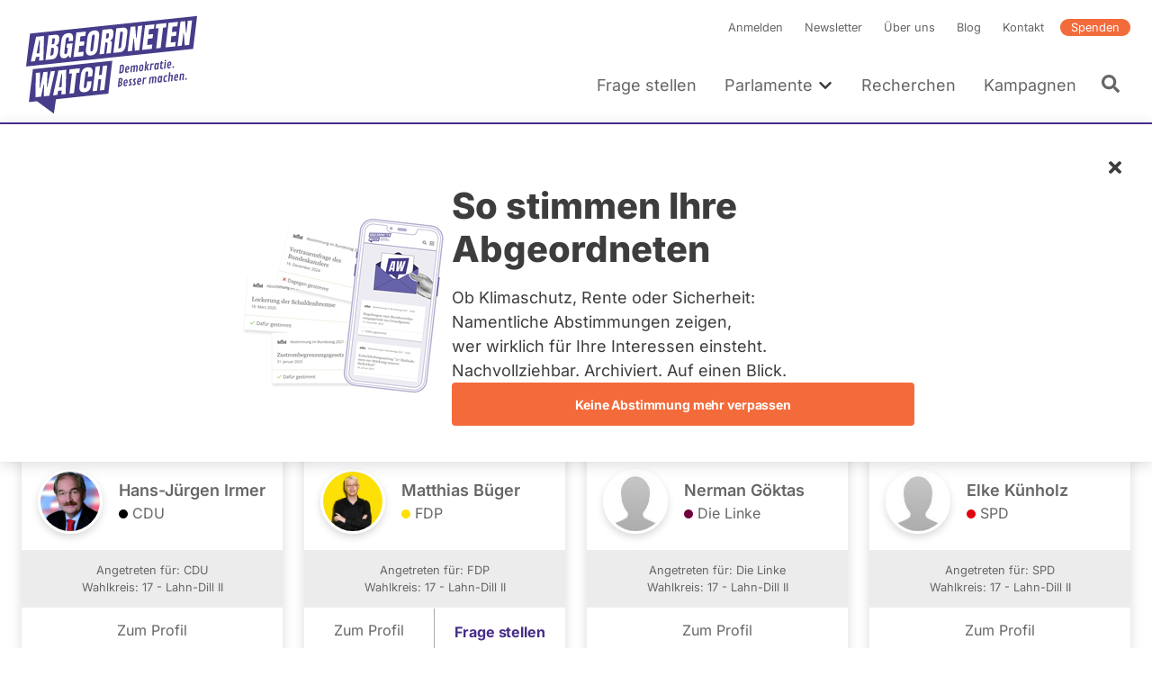

--- FILE ---
content_type: text/html; charset=UTF-8
request_url: https://www.abgeordnetenwatch.de/hessen/wahl-2009/kandidierende?constituency=7896
body_size: 29751
content:
<!DOCTYPE html><html lang="de" dir="ltr" prefix="og: https://ogp.me/ns#"><head><meta charset="utf-8" /><noscript><style>form.antibot * :not(.antibot-message) { display: none !important; }</style></noscript><script>var _paq = _paq || [];(function(){var u=(("https:" == document.location.protocol) ? "https://a7s.parliamentwatch.org/" : "https://a7s.parliamentwatch.org/");_paq.push(["setSiteId", "1"]);_paq.push(["setTrackerUrl", u+"matomo.php"]);_paq.push(["setDoNotTrack", 1]);_paq.push(["disableCookies"]);_paq.push(["setCookieDomain", ".www.abgeordnetenwatch.de"]);if (!window.matomo_search_results_active) {_paq.push(["trackPageView"]);}_paq.push(["setIgnoreClasses", ["no-tracking","colorbox"]]);_paq.push(["enableLinkTracking"]);var d=document,g=d.createElement("script"),s=d.getElementsByTagName("script")[0];g.type="text/javascript";g.defer=true;g.async=true;g.src="/sites/default/files/matomo/matomo.js?0";s.parentNode.insertBefore(g,s);})();</script><link rel="shortlink" href="https://www.abgeordnetenwatch.de/node/3379" /><link rel="canonical" href="https://www.abgeordnetenwatch.de/hessen/wahl-2009/kandidierende" /><meta name="robots" content="index, follow" /><meta property="og:site_name" content="abgeordnetenwatch.de" /><meta property="og:type" content="website" /><meta property="og:url" content="https://www.abgeordnetenwatch.de/hessen/wahl-2009/kandidierende" /><meta property="og:title" content="Hessen Wahl 2009 - Kandidierende | abgeordnetenwatch.de" /><meta property="og:image" content="https://www.abgeordnetenwatch.de/modules/custom/aw_general/images/aw_share_image_default.png" /><meta property="og:locale" content="de_DE" /><meta property="pin:url" content="https://www.abgeordnetenwatch.de/hessen/wahl-2009/kandidierende" /><meta name="twitter:card" content="summary_large_image" /><meta name="twitter:title" content="Hessen Wahl 2009 - Kandidierende | abgeordnetenwatch.de" /><meta name="twitter:site" content="@a_watch" /><meta name="twitter:creator:id" content="35142791" /><meta name="MobileOptimized" content="width" /><meta name="HandheldFriendly" content="true" /><meta name="viewport" content="width=device-width, initial-scale=1, maximum-scale=1" /><script type="application/ld+json">{"@context": "https://schema.org","@graph": [{"@type": "WebPage","@id": "https://www.abgeordnetenwatch.de/hessen/wahl-2009/kandidierende","publisher": {"@type": "Organization","name": "abgeordnetenwatch.de","url": "https://www.abgeordnetenwatch.de/","sameAs": ["https://www.facebook.com/abgeordnetenwatch.de/","https://twitter.com/a_watch","https://www.youtube.com/user/abgeordnetenwatchDE","https://www.instagram.com/abgeordnetenwatch/"],"logo": {"@type": "ImageObject","url": "https://www.abgeordnetenwatch.de/themes/aw/aw_logo_cmyk.png"}},"isAccessibleForFree": "True","inLanguage": "de_DE"}]
}</script><script type="application/ld+json">{"@context": "https://schema.org","@type": "BreadcrumbList","itemListElement": [{"@type": "ListItem","position": 1,"name": "Startseite","item": "https://www.abgeordnetenwatch.de/"},{"@type": "ListItem","position": 2,"name": "Hessen","item": "https://www.abgeordnetenwatch.de/hessen"},{"@type": "ListItem","position": 3,"name": "Hessen Wahl 2009","item": "https://www.abgeordnetenwatch.de/hessen/wahl-2009"},{"@type": "ListItem","position": 4,"name": "Hessen Wahl 2009 - Kandidierende"}]
}</script><link rel="icon" href="/themes/aw/favicon.ico" type="image/vnd.microsoft.icon" /><title>Hessen Wahl 2009 - Kandidierende | abgeordnetenwatch.de</title><link rel="stylesheet" media="all" href="/sites/default/files/css/css_aZ78j1QS310TjHHOkCwS4qr5FjCnvzzveW0170CK_AQ.css?delta=0&amp;language=de&amp;theme=aw&amp;include=[base64]" /><link rel="stylesheet" media="all" href="/sites/default/files/css/css_m5fsFPzNz0hEwNfsEbc39lwzYgUBm4KOEt6J9nQb3J4.css?delta=1&amp;language=de&amp;theme=aw&amp;include=[base64]" /><link rel="stylesheet" media="print" href="/sites/default/files/css/css_YdoTG5efA7coTqqJqr8_3WGkEOf9rQm6rnQttGSFZPI.css?delta=2&amp;language=de&amp;theme=aw&amp;include=[base64]" /><script src="/core/assets/vendor/jquery/jquery.min.js?v=4.0.0-rc.1"></script><script src="/modules/contrib/jquery_deprecated_functions/js/jquery.deprecated.functions.js?v=1.x"></script></head><body class="aw-parliament-frontendpage aw-parliament-frontendpage__candidates"> <a href="#main-content" class="visually-hidden focusable"> Direkt zum Inhalt </a><div class="dialog-off-canvas-main-canvas" data-off-canvas-main-canvas> <header class="header" role="banner"><div class="l-container l-grid l-grid--align-bottom"> <a id="block-aw-branding" class="logo logo--header" href="/" title="Startseite" rel="home"> <svg xmlns="http://www.w3.org/2000/svg" version="1.1" viewBox="0 0 402 241"> <path fill="#463d8a" d="M18.88,50.81l-8.89,73.4,373.14-39.22,8.89-73.4L18.88,50.81ZM48.6,110.34l-9.34.98.29-8.37c0-.15-.05-.28-.16-.38-.09-.1-.23-.14-.38-.12l-6.64.7c-.25.02-.49.23-.52.49l-1.7,8.65-9.62,1.01,11.86-55.32,17.73-1.86-1.51,54.23ZM83.95,64.56l-.31,2.43c-.3,2.53-1,4.65-2.08,6.29-1.04,1.6-2.49,2.74-4.32,3.4-.24.1-.39.31-.39.56s.16.45.39.48c2.22.34,3.55,1.51,4.07,3.57.53,2.18.62,4.96.21,8.23-.43,3.56-1.13,6.73-2.12,9.48-.95,2.66-2.37,4.82-4.22,6.44-1.83,1.59-4.34,2.57-7.44,2.9l-14.33,1.5,6.64-54.77,14.48-1.52c3.82-.41,6.49.23,7.97,1.89,1.49,1.67,1.97,4.74,1.46,9.12h0ZM114.68,67l-9.69,1.01.52-4.34c.16-1.27.11-2.34-.15-3.2-.19-.7-.77-1.52-2.38-1.35-1.46.15-2.51.79-3.14,1.89-.53.97-.87,2.01-1.02,3.12l-3.28,27.08c-.18,1.57-.15,2.85.16,3.8.24.8.88,1.7,2.6,1.52,1.37-.15,2.39-.84,2.98-2,.54-1.04.9-2.37,1.1-3.99l.96-7.96c.02-.15-.04-.3-.13-.4-.1-.12-.25-.15-.41-.14l-2.33.25,1.04-8.56,12.38-1.3-3.8,31.43-3.54.37-1.2-4.13c-.05-.19-.23-.32-.43-.33-.19-.04-.41.1-.52.27-2.26,3.54-5.3,5.47-9.28,5.89-3.05.32-5.38-.33-6.95-1.92-2.29-2.36-3.06-6.87-2.26-13.43l2.91-24.08c1.24-10.21,6.12-15.62,14.91-16.54,3.57-.38,6.24.06,7.93,1.28,1.69,1.23,2.75,3.2,3.12,5.88.38,2.65.34,5.96-.11,9.86h0ZM142.25,56l-10.37,1.09c-.27.03-.5.27-.52.52l-1.33,10.88c-.02.16.04.3.13.42.11.1.25.15.41.13l9.8-1.03-1.15,9.42-9.92,1.04c-.27.03-.5.25-.54.52l-1.54,12.8c-.02.15.02.3.13.4.1.12.25.15.39.14l10.96-1.15-1.19,9.81-21.71,2.28,6.64-54.77,20.99-2.21-1.18,9.7h0ZM173.2,56.48l-3.21,26.53c-.61,4.94-2.21,8.9-4.76,11.73-2.55,2.82-5.98,4.47-10.22,4.91-4.2.44-7.3-.51-9.19-2.82-1.9-2.33-2.56-6.02-1.97-10.95l3.23-26.53c.55-4.62,2.11-8.3,4.61-10.91,2.49-2.6,5.93-4.14,10.22-4.59,4.25-.45,7.37.39,9.26,2.51,1.9,2.12,2.58,5.53,2.03,10.12h0ZM202.73,61.94c-.9,1.75-2.4,3.07-4.45,3.93-.24.1-.39.35-.38.58.02.25.18.43.43.46,1.5.15,2.48.79,2.94,1.93.49,1.24.61,2.92.36,5.02l-2.49,20.66-9.8,1.03,2.57-21.26c.24-1.87-.05-2.99-.86-3.41-.7-.38-1.81-.47-3.39-.31-.27.03-.5.25-.53.53l-3.03,25-10.07,1.06,6.64-54.77,16.44-1.73c2.67-.28,4.61.11,5.78,1.17,1.18,1.06,1.88,2.69,2.08,4.84.21,2.24.13,4.94-.25,8.04-.36,2.96-1.03,5.38-1.98,7.22h0ZM236.07,48.94l-3.18,26.15c-.61,5.16-2.01,9.29-4.11,12.26-2.06,2.91-5.33,4.61-9.71,5.07l-14.17,1.49,6.64-54.77,14.68-1.54c3.79-.4,6.53.35,8.14,2.24,1.64,1.91,2.21,4.97,1.71,9.09h0ZM253.02,88.85l-2.08-26.85c-.04-.29-.25-.46-.52-.45-.32.02-.52.25-.56.53l-3.32,27.45-9.7,1.02,6.64-54.77,10.37-1.09,1.81,25.72c.02.29.23.48.52.45.25-.01.5-.25.54-.53l3.17-26.28,9.59-1.01-6.64,54.77-9.81,1.03ZM295.55,39.89l-10.37,1.09c-.27.03-.5.27-.54.53l-1.31,10.88c-.02.16.04.3.13.42.11.1.25.15.41.14l9.8-1.03-1.15,9.42-9.92,1.04c-.29.03-.5.25-.54.52l-1.56,12.8c-.02.14.04.3.15.39.09.12.25.15.39.14l10.96-1.15-1.2,9.81-21.7,2.28,6.64-54.77,20.97-2.21-1.16,9.71h0ZM315.91,38.17l-5.42,44.65-9.94,1.04,5.38-44.52c.02-.15-.02-.3-.13-.4-.1-.09-.25-.15-.39-.13l-5.94.62,1.16-9.65,23.04-2.42-1.16,9.65-6.09.64c-.27.03-.49.25-.52.52ZM335.85,47.3c.08.1.25.15.39.13l9.79-1.03-1.15,9.41-9.92,1.04c-.27.03-.5.25-.54.52l-1.54,12.8c-.02.15.04.3.12.4.11.12.25.15.41.13l10.94-1.15-1.18,9.81-21.69,2.28,6.64-54.77,20.97-2.2-1.18,9.7-10.36,1.09c-.27.02-.5.27-.53.52l-1.33,10.88c-.02.16.04.3.15.42ZM374.19,76.12l-9.82,1.03-2.08-26.85c-.04-.29-.25-.46-.52-.45-.31.01-.52.25-.56.53l-3.32,27.45-9.71,1.02,6.64-54.77,10.37-1.09,1.81,25.72c.02.29.23.47.5.45.27-.01.52-.25.56-.53l3.17-26.28,9.58-1.01-6.64,54.77h0Z"/> <path fill="#463d8a" d="M16.27,203.67l18.06-1.9,37.68,27.63h0l4.82-32.1,116.87-12.47,8.9-73.4-177.44,18.84-8.9,73.4h0ZM175.14,123.57l-2.33,19.35c-.02.15.02.3.12.4.09.12.25.15.4.13l5.2-.55c.27-.02.5-.25.54-.52l2.35-19.48,9.88-1.04-6.64,54.77-9.88,1.04,3-24.72c.02-.16-.02-.3-.13-.41-.11-.1-.25-.16-.39-.14l-5.2.55c-.27.03-.5.25-.54.52l-3.02,24.86-9.88,1.04,6.64-54.77,9.88-1.04h0ZM136.81,131.17c2.35-2.94,5.87-4.69,10.48-5.18,2.51-.27,4.72-.03,6.55.69,1.81.73,3.15,1.95,4.03,3.65.9,1.72,1.17,4,.83,6.84l-1.11,9.16-9.88,1.04.92-7.63c.23-1.82.12-3.01-.29-3.65-.45-.71-1.22-1.01-2.29-.89-1.2.13-2.1.69-2.66,1.66-.49.84-.81,1.95-.97,3.26l-3.39,27.97c-.2,1.67-.09,2.82.36,3.51.47.74,1.24,1.07,2.26.96,1.13-.12,2.01-.68,2.58-1.67.52-.89.88-2.01,1.03-3.34l1.16-9.57,10.01-1.06-1.2,9.96c-.58,4.74-2.17,8.34-4.77,10.69s-6.06,3.78-10.3,4.22c-3.82.4-6.76-.47-8.77-2.61-2.03-2.14-2.78-5.43-2.24-9.77l3.12-25.77c.64-5.29,2.17-9.48,4.56-12.48h0ZM107.11,130.72l23.05-2.43-1.18,9.65-6.07.64c-.27.03-.5.25-.54.52l-5.4,44.65-9.96,1.05,5.4-44.52c.02-.15-.04-.3-.13-.4-.1-.12-.25-.16-.41-.14l-5.93.62,1.16-9.65h0ZM99.83,131.49l-1.5,54.23-9.35.98.29-8.38c0-.16-.05-.28-.15-.38-.11-.1-.25-.13-.39-.12l-6.64.7c-.25.03-.47.23-.52.49l-1.7,8.65-9.6,1.01,11.86-55.32,17.7-1.86h0ZM31.73,138.65l9.69-1.02-1.2,34.38c-.02.29.18.5.47.5.27,0,.52-.19.59-.49l7.28-35.14,9.28-.98-1.31,34.39c0,.29.2.5.47.51.29-.01.54-.22.59-.49l7.14-35.13,9.8-1.03-12.54,55.39-12.26,1.29.49-26.05c.02-.27-.19-.48-.47-.49-.25,0-.52.2-.59.47l-5.8,26.73-12.47,1.31.84-54.16h0Z"/> <path fill="#463d8a" d="M83.95,170.59l5.01-.52c.29-.03.54-.29.54-.58l1.04-28.15c0-.15-.05-.29-.16-.38-.09-.08-.24-.13-.38-.12l-.5.05c-.25.02-.49.23-.52.49l-5.54,28.62c-.04.16,0,.32.1.44.11.12.25.17.41.15h0Z"/> <path fill="#463d8a" d="M34.24,95.22l5.01-.53c.29-.03.52-.29.53-.58l1.03-28.14c.02-.15-.04-.29-.15-.36-.11-.1-.23-.15-.39-.14l-.49.05c-.27.02-.48.25-.53.49l-5.55,28.62c-.02.16.02.32.13.44.08.12.25.17.41.15h0Z"/> <path fill="#463d8a" d="M68.79,82.45l-2.04.22c-.27.02-.5.27-.52.54l-1.97,16.17c-.02.14.04.28.12.38.09.12.22.18.36.16.48,0,.86-.02,1.15-.05,3.1-.33,4.95-2.08,5.31-5.1l.84-6.98c.22-1.67.11-3-.27-3.95-.31-.74-1.08-1.6-2.98-1.4h0Z"/> <path fill="#463d8a" d="M71.62,61.31l-2.31.24c-.27.03-.5.25-.54.52l-1.49,12.39c-.02.16.01.3.12.42.11.1.25.15.39.13l2.26-.24c1.54-.16,2.26-1.04,2.6-1.76.41-.89.7-1.94.84-3.12l.68-5.61c.13-1.11-.05-1.94-.56-2.44-.45-.46-1.11-.63-2.01-.54h0Z"/> <path fill="#463d8a" d="M160.82,53.05c-1.47.16-3.34,1.16-3.8,5.05l-3.3,27.22c-.22,1.85-.15,3.14.21,3.94.29.62.95,1.34,2.42,1.18,1.98-.21,3.2-2.13,3.65-5.71l3.3-27.26c.23-1.91,0-3.15-.67-3.86-.45-.46-1.06-.64-1.81-.56ZM155,88.86s.05.07.08.11c-.03-.04-.06-.07-.08-.11,0,0,0-.01,0-.02h0s.01.01.01.02h0ZM154.68,86.8c0-.13,0-.27.01-.42.01-.26.03-.54.06-.85-.03.31-.05.59-.06.85-.01.15-.01.29-.02.42h0ZM154.78,85.33v.02c-.05.39-.07.71-.09,1.03v.08-.08c.02-.32.04-.65.09-1.05ZM155.06,88.95s.04.05.06.07c.01.01.02.03.03.04-.04-.04-.06-.08-.09-.12h0ZM158.61,55.98s.01-.02.01-.03c0,.02-.02.04-.02.07h0s0-.02.01-.04h0ZM158.61,55.98h0s0,0,0,0ZM158.53,56.18c-.02.05-.04.11-.07.17-.01.03-.02.07-.03.1.01-.03.02-.07.03-.1.02-.05.04-.11.07-.16ZM158.41,56.53h0s-.03.08-.04.13c0,.02-.01.04-.02.05.02-.06.04-.13.05-.19h0ZM162.01,54.65s.02.03.04.05c0,.02.01.04.02.06,0-.02-.01-.05-.02-.07-.01-.02-.02-.03-.03-.05h0ZM161.3,54.16s-.1-.01-.15-.02c-.02,0-.04-.01-.07-.01h-.01.01c.08,0,.15.01.22.03ZM162.06,54.77s0,.02.01.02h0s-.01-.01-.02-.02h0Z"/> <path fill="#463d8a" d="M192.72,50.27l-2.57.27c-.27.02-.5.25-.53.52l-1.26,10.34c-.02.16.03.3.14.42.09.1.24.15.39.13l2.66-.28c1.83-.19,3-2.16,3.43-5.81.29-2.29.29-3.76,0-4.48-.24-.59-.83-1.26-2.26-1.11h0ZM194.12,52.77v-.04h0v.04ZM194.11,52.74h0ZM194.11,53.76h0v.09-.08h0ZM194.11,53.66h0s0,0,0,0ZM193.98,51.89s0-.02-.01-.02h0s0,.02.01.03h0ZM194.11,53.78v.1h0s0-.08,0-.13h0v.04h0ZM194.11,53.66v-.12.12h0ZM194.12,53.53v-.23.22h0ZM194.13,53.16c0-.12,0-.23,0-.33h0c0,.1,0,.2,0,.32h0v.02Z"/> <path fill="#463d8a" d="M222.18,46.6l-1.22.13c-.27.03-.49.27-.52.54l-4.4,36.2c-.01.15.04.3.13.4.11.11.25.15.41.13l1.91-.2c2.29-.24,3.66-1.57,3.93-3.82l3.5-28.8c.25-2.07.12-3.32-.41-3.93-.54-.61-1.61-.83-3.32-.66h0ZM224.8,48.28h0s0,0,0,0h0ZM222.53,47.65h0-.01,0ZM222.43,47.65h.1-.1l-.15.02s-.06,0-.1,0l.24-.02Z"/> <path fill="#463d8a" d="M255.21,150.9c-.47-.03-1.12,0-1.96.08-1.3.14-2.29.59-2.97,1.36-.68.77-1.02,1.72-1.02,2.86,0,.49.08,1,.25,1.53s.33.95.48,1.24c.16.3.37.69.65,1.18.28.49.54.96.78,1.43.24.46.36.98.36,1.53,0,.79-.5,1.23-1.49,1.33-.27.03-.58.02-.94-.04s-.6-.07-.72-.06c-.13.01-.19.12-.21.33l-.32,2.29c0,.1.02.17.07.21.04.04.29.08.72.11s1.01.01,1.73-.07c1.46-.15,2.55-.6,3.27-1.33.72-.74,1.08-1.72,1.08-2.95,0-.84-.24-1.71-.7-2.6-.16-.29-.43-.76-.84-1.45-.4-.68-.69-1.29-.85-1.81-.12-.39-.18-.76-.18-1.1s.11-.61.33-.81.53-.32.92-.36l1.38-.08c.15-.02.22-.13.22-.36l.27-2.2c0-.18-.1-.27-.3-.29h0Z"/> <path fill="#463d8a" d="M246.11,151.86c-.47-.03-1.12,0-1.96.08-1.3.13-2.29.59-2.97,1.36-.68.77-1.02,1.72-1.02,2.86,0,.49.08,1,.25,1.53.17.53.33.95.49,1.24.15.3.37.69.65,1.18.28.49.54.96.78,1.43.24.46.36.98.36,1.53,0,.79-.5,1.23-1.49,1.33-.27.03-.58.02-.94-.04s-.6-.07-.72-.06c-.13.01-.19.12-.21.33l-.32,2.29c0,.1.02.17.07.21.04.04.29.08.71.11s1.01.01,1.73-.07c1.46-.15,2.55-.6,3.27-1.33.72-.74,1.08-1.72,1.08-2.95,0-.84-.24-1.71-.7-2.6-.16-.29-.43-.76-.84-1.45-.4-.68-.69-1.29-.85-1.81-.12-.39-.18-.76-.18-1.1s.11-.61.33-.81.53-.32.92-.36l1.38-.08c.15-.02.22-.13.22-.36l.27-2.2c0-.18-.1-.27-.3-.29h0Z"/> <path fill="#463d8a" d="M225.52,153.58c0-1.23-.33-2.15-1-2.79-.67-.63-1.73-.87-3.19-.72-.87.09-1.78.22-2.74.39s-1.46.28-1.52.34c-.05.06-.09.16-.11.31l-2.09,18.56c0,.13.09.21.27.2l2.62-.36c2.48-.35,4.28-1.25,5.42-2.72.54-.69.93-1.44,1.19-2.24.25-.8.38-1.64.38-2.51s-.18-1.56-.53-2.08-.86-.88-1.49-1.08c1.87-1.12,2.8-2.88,2.8-5.3h0ZM220.91,165.12c-.6.8-1.48,1.27-2.64,1.39l.66-6.01c.1-.02.32-.04.66-.08.7-.07,1.24.05,1.63.36.39.32.58.76.58,1.33,0,1.2-.3,2.2-.89,3h0ZM219.14,158.54l.62-5.67c.21-.05.5-.09.88-.13,1.33-.14,2,.44,2,1.72,0,2.46-1.16,3.81-3.49,4.07Z"/> <path fill="#463d8a" d="M233.23,153.09c-3.09.32-4.94,2.55-5.53,6.67-.18,1.23-.27,2.27-.27,3.09s.04,1.48.1,1.95c.07.47.2.93.39,1.4.19.46.44.85.74,1.16.3.31.71.55,1.21.72.5.17,1.21.21,2.12.11s1.86-.34,2.84-.73c.1-.05.18-.1.21-.13.04-.04.06-.12.07-.25l.24-2.17c0-.12-.04-.2-.11-.26-.07-.05-.16-.08-.25-.07-.1.01-.42.14-.98.39-.56.25-1.16.41-1.81.48-.65.07-1.13-.15-1.46-.66-.32-.5-.48-1.21-.48-2.13,0-.2,0-.36.01-.49l6.02-.84c.23-.03.35-.16.38-.38.16-1.25.24-2.53.24-3.83s-.32-2.34-.95-3.09c-.64-.75-1.55-1.07-2.74-.94h0ZM233.91,159.29s-.13.08-.27.1l-3.18.49.11-.79c.26-1.57.68-2.57,1.26-2.98.26-.18.61-.3,1.07-.35.45-.05.76.18.95.68.09.22.15.45.19.67.03.22.05.61.05,1.15s-.06.89-.19,1.03h0Z"/> <path fill="#463d8a" d="M346.22,141.21c-3.09.33-4.94,2.55-5.53,6.67-.18,1.24-.27,2.27-.27,3.1s.04,1.47.1,1.94.2.93.39,1.4c.19.46.44.85.75,1.16.3.32.7.56,1.21.72.5.17,1.21.2,2.12.11.91-.1,1.86-.34,2.84-.73.1-.05.18-.1.21-.14.04-.04.06-.12.07-.24l.24-2.17c0-.11-.04-.2-.11-.25s-.16-.08-.25-.07c-.1,0-.42.14-.98.39-.55.25-1.16.41-1.81.47-.65.07-1.13-.15-1.46-.65s-.48-1.21-.48-2.13c0-.21,0-.37.01-.49l6.02-.84c.22-.03.35-.16.38-.38.16-1.25.24-2.53.24-3.84s-.32-2.34-.95-3.09c-.64-.76-1.55-1.07-2.74-.95h0ZM346.9,147.42s-.13.08-.27.1l-3.18.5.11-.79c.26-1.57.68-2.57,1.26-2.98.26-.18.61-.29,1.07-.34.45-.05.77.18.95.68.09.22.15.45.19.67s.05.6.05,1.15-.06.89-.18,1.03h0Z"/> <path fill="#463d8a" d="M298.17,146.27c-1.15.12-2.33.78-3.54,1.97-.44-1.02-1.21-1.47-2.31-1.35s-2.25.76-3.44,1.92l.13-1.15c0-.2-.11-.3-.33-.29l-2.38.33c-.17.04-.27.14-.3.32l-1.61,14.34c0,.14.09.21.27.2l2.46-.36c.17-.04.27-.15.3-.36l1.29-11.58c.52-.26,1.03-.41,1.5-.46.49-.05.88.03,1.2.24.31.21.47.64.47,1.31,0,.17-.01.36-.04.58l-1.11,9.77c0,.14.09.21.27.2l2.46-.35c.17-.04.27-.15.3-.36l1.17-10.33c.02-.22.04-.44.04-.67s-.01-.43-.04-.62c.46-.22.93-.35,1.4-.41.47-.05.86.03,1.18.24s.47.64.47,1.31c0,.1-.02.3-.05.58l-1.11,9.77c0,.14.09.21.27.2l2.46-.35c.17-.04.27-.15.3-.36l1.17-10.33c.02-.22.04-.51.04-.87s-.05-.73-.17-1.14c-.41-1.45-1.32-2.11-2.73-1.95v.02Z"/> <path fill="#463d8a" d="M360.1,139.76c-1.07.12-2.19.75-3.36,1.9l.13-1.13c0-.2-.11-.3-.33-.29l-2.39.34c-.17.04-.27.14-.3.32l-1.61,14.34c0,.14.09.21.27.2l2.46-.35c.17-.04.27-.15.3-.36l1.3-11.59c.52-.26,1.02-.41,1.5-.46s.87.03,1.19.24.47.64.47,1.31c0,.17-.01.36-.04.58l-1.11,9.77c0,.14.09.21.27.2l2.46-.35c.17-.04.27-.15.3-.36l1.17-10.33c.02-.22.04-.52.04-.87s-.05-.74-.15-1.13c-.36-1.46-1.22-2.12-2.58-1.97h0Z"/> <path fill="#463d8a" d="M313.97,144.71l-2.38.34c-.19.03-.29.14-.3.32l-.15,1.67c-.27-.67-.61-1.17-1-1.49-.4-.32-.98-.44-1.73-.36-1.02.11-1.86.59-2.52,1.46-.29.38-.55.84-.78,1.38-.23.55-.42,1.07-.56,1.58s-.3,1.24-.48,2.2c-.18.96-.27,2.12-.27,3.47s.14,2.4.42,3.15c.15.42.35.78.6,1.07s.57.5.96.66.86.19,1.41.14c.55-.06,1.05-.29,1.49-.67s.85-.92,1.23-1.59l-.23,1.68c0,.14.08.21.25.21l2.46-.35c.19-.02.3-.15.32-.36l1.58-14.21c0-.19-.11-.29-.32-.29h0ZM310.26,154.02c-.21,1.28-.46,2.15-.74,2.6-.28.45-.65.69-1.1.74-1.04.11-1.56-.81-1.56-2.75,0-1.23.16-2.61.47-4.14.15-.72.37-1.3.65-1.75.27-.45.65-.69,1.12-.75.47-.05.81.09,1.03.42.1.17.19.33.25.5s.11.38.13.63.04.46.05.61c.01.16.01.52.01,1.1s-.1,1.5-.31,2.78h0Z"/> <path fill="#463d8a" d="M278.17,148.43c-.26-.01-.64,0-1.13.05s-.98.25-1.47.6-.99.81-1.51,1.4l.15-1.27c0-.2-.11-.3-.33-.29l-2.38.33c-.17.04-.27.14-.3.32l-1.61,14.34c0,.14.09.21.27.2l2.46-.36c.17-.04.27-.15.3-.36l1.21-10.87c.72-.5,1.6-.8,2.66-.91h1.3c.19-.02.31-.14.35-.36.19-1.12.28-1.97.28-2.52,0-.19-.08-.3-.25-.32h0Z"/> <path fill="#463d8a" d="M325.05,143.82c-.78-.17-1.64-.21-2.58-.11-1.41.15-2.54.64-3.39,1.48-.39.38-.73.85-1.03,1.41-.29.55-.53,1.12-.7,1.71s-.34,1.34-.5,2.26c-.16.92-.24,2-.24,3.22s.16,2.24.47,3.04c.18.47.41.86.71,1.18.29.32.69.56,1.19.72.5.17,1.18.21,2.05.12.86-.09,1.79-.33,2.77-.72.07-.04.13-.08.18-.11.04-.04.07-.12.09-.27l.25-2.17c0-.24-.15-.35-.42-.32-.14.01-.44.14-.9.38-.46.24-1.07.4-1.81.48-1.03.11-1.55-.84-1.55-2.83,0-1.24.18-2.63.52-4.17.19-.83.44-1.47.74-1.93.31-.46.72-.72,1.24-.78s1.17.05,1.96.32c.19.06.38.08.59.06.21-.02.32-.12.33-.28l.28-2.23c0-.24-.09-.39-.27-.44h0Z"/> <path fill="#463d8a" d="M263.57,149.9c-3.09.33-4.94,2.55-5.53,6.67-.18,1.24-.27,2.27-.27,3.1s.04,1.47.1,1.94c.07.47.2.93.39,1.4.19.47.44.86.74,1.16.3.32.71.55,1.21.72.5.16,1.21.2,2.12.1.91-.09,1.86-.33,2.84-.72.1-.05.18-.1.21-.14.04-.04.06-.12.07-.24l.24-2.17c0-.12-.03-.2-.11-.25-.07-.06-.16-.08-.25-.07-.1.01-.42.14-.98.39-.55.25-1.16.41-1.81.48-.65.07-1.13-.15-1.46-.65-.32-.5-.48-1.21-.48-2.13,0-.21,0-.37.01-.49l6.02-.84c.23-.04.35-.16.38-.38.16-1.25.24-2.53.24-3.84s-.32-2.34-.95-3.09c-.64-.75-1.55-1.07-2.74-.94h0ZM264.25,156.1s-.13.08-.27.1l-3.18.49.11-.79c.26-1.57.68-2.57,1.26-2.98.26-.18.61-.29,1.07-.34.45-.05.77.18.95.68.09.22.16.45.19.67s.05.6.05,1.15-.06.89-.18,1.02h0Z"/> <path fill="#463d8a" d="M367.23,150.16c-.53.05-1.01.32-1.44.77-.42.46-.64.95-.64,1.47s.16.94.48,1.24c.32.3.75.43,1.28.37.53-.05,1.01-.32,1.44-.77.43-.46.64-.95.64-1.48s-.16-.94-.49-1.24c-.32-.3-.75-.42-1.29-.36h0Z"/> <path fill="#463d8a" d="M334.97,142.4c-1.13.12-2.26.7-3.35,1.74l.77-6.92c0-.19-.1-.29-.32-.3l-2.39.33c-.12.02-.19.05-.22.11s-.06.14-.08.25l-2.27,20.26c0,.14.09.21.27.2l2.46-.35c.17-.04.27-.15.3-.36l1.29-11.59c.52-.26,1.02-.41,1.5-.46s.88.03,1.2.24c.31.21.47.64.47,1.31,0,.17-.01.36-.04.58l-1.11,9.77c0,.14.09.21.27.2l2.46-.35c.17-.04.27-.15.3-.36l1.17-10.33c.02-.22.04-.52.04-.87s-.05-.74-.15-1.13c-.36-1.46-1.22-2.12-2.58-1.97h0Z"/> <path fill="#463d8a" d="M321.23,113c.5-.05.96-.3,1.38-.73s.62-.9.62-1.41-.16-.89-.47-1.18c-.32-.29-.72-.4-1.23-.35s-.96.3-1.36.73-.6.9-.6,1.4.15.89.45,1.18c.3.29.7.4,1.21.35h0Z"/> <path fill="#463d8a" d="M317.96,129.22c0,.14.09.21.27.2l2.45-.34c.12-.02.19-.05.23-.11s.07-.14.08-.25l1.58-14.21c0-.19-.11-.29-.33-.28l-2.38.33c-.17.04-.27.14-.3.32l-1.61,14.34h0Z"/> <path fill="#463d8a" d="M340.02,123.89c-.33-.3-.75-.42-1.29-.36s-1.01.32-1.44.77c-.42.46-.64.95-.64,1.47s.16.94.49,1.24c.32.3.75.43,1.28.37.53-.05,1.01-.32,1.44-.77.43-.46.64-.95.64-1.48s-.16-.94-.49-1.24h0Z"/> <path fill="#463d8a" d="M329.49,128.33c.91-.1,1.86-.34,2.84-.73.1-.05.18-.1.21-.14.04-.04.05-.12.07-.24l.24-2.17c0-.11-.04-.2-.11-.25s-.16-.08-.25-.07c-.1,0-.42.14-.98.39s-1.16.41-1.81.47-1.13-.15-1.46-.65-.49-1.21-.49-2.13c0-.21,0-.37.02-.49l6.01-.84c.23-.04.36-.16.38-.38.16-1.25.24-2.53.24-3.84s-.32-2.34-.95-3.09c-.63-.76-1.55-1.07-2.74-.95-3.1.33-4.94,2.55-5.53,6.67-.18,1.24-.27,2.27-.27,3.1s.03,1.47.1,1.94c.07.47.2.93.39,1.4.19.46.44.85.75,1.16.3.32.7.56,1.21.72s1.21.2,2.12.11ZM328.07,119.23c.26-1.57.68-2.57,1.25-2.98.26-.18.62-.3,1.07-.35.46-.05.77.18.96.68.09.22.15.45.19.67s.05.6.05,1.15-.06.89-.18,1.03c-.04.04-.13.08-.27.1l-3.18.5.11-.79h0Z"/> <path fill="#463d8a" d="M281.1,125.39l3.64-6.7c.03-.08.05-.16.05-.25,0-.16-.1-.24-.3-.25l-2.52.35c-.17.02-.3.14-.4.35l-3.24,6.72,1.39-12.47c0-.19-.11-.29-.32-.3l-2.39.34c-.12.02-.19.05-.23.11s-.07.14-.08.25l-2.26,20.25c0,.14.09.21.27.2l2.45-.34c.12-.02.19-.05.23-.11s.07-.14.08-.25l.76-6.9,2.49,6.75c.05.14.15.21.27.2l2.6-.36c.22-.02.33-.11.33-.25,0-.04-.01-.09-.04-.14l-2.78-7.19h0Z"/> <path fill="#463d8a" d="M258.34,135.3l1.17-10.33c.02-.22.04-.51.04-.87s-.05-.74-.17-1.14c-.41-1.45-1.32-2.11-2.73-1.95-1.15.12-2.33.78-3.54,1.97-.44-1.02-1.21-1.47-2.31-1.35-1.1.12-2.25.76-3.44,1.92l.13-1.15c0-.2-.11-.3-.33-.28l-2.38.33c-.17.04-.27.14-.3.32l-1.61,14.34c0,.14.09.21.27.2l2.46-.36c.17-.04.27-.15.3-.36l1.29-11.58c.52-.26,1.02-.41,1.5-.46.49-.05.88.02,1.2.24.31.21.47.64.47,1.31,0,.17-.01.36-.04.58l-1.11,9.77c0,.14.09.21.27.2l2.46-.35c.17-.04.27-.15.3-.36l1.17-10.33c.02-.22.04-.44.04-.67s-.01-.43-.04-.62c.46-.22.93-.35,1.4-.4s.86.03,1.18.24.47.64.47,1.31c0,.1-.02.3-.05.58l-1.11,9.77c0,.14.09.21.27.2l2.46-.35c.17-.04.27-.15.3-.36h0Z"/> <path fill="#463d8a" d="M266.44,134.95c1.44-.15,2.57-.66,3.37-1.51.36-.39.68-.86.95-1.43.26-.56.47-1.12.61-1.69s.3-1.45.47-2.63c.16-1.18.25-2.31.25-3.4s-.16-1.99-.47-2.72c-.58-1.37-1.84-1.95-3.79-1.75-1.37.15-2.46.65-3.26,1.51-.37.39-.69.87-.95,1.44-.27.56-.47,1.14-.62,1.72-.15.58-.3,1.5-.48,2.76-.17,1.26-.25,2.28-.25,3.05,0,1.66.33,2.88,1.01,3.68.67.79,1.72,1.12,3.17.96h0ZM265.75,125.47c.18-1.06.43-1.83.73-2.31s.69-.74,1.16-.79c1-.11,1.5.53,1.5,1.91,0,.57-.07,1.45-.21,2.65-.15,1.2-.26,2.02-.35,2.46-.18,1.05-.42,1.82-.73,2.3-.32.49-.7.75-1.18.8-.99.1-1.49-.5-1.49-1.82s.19-3.05.56-5.19Z"/> <path fill="#463d8a" d="M238.61,134.59c-.1.01-.42.14-.98.39s-1.16.41-1.81.48c-.65.07-1.13-.15-1.46-.66-.32-.5-.49-1.21-.49-2.13,0-.2,0-.36.01-.49l6.02-.84c.23-.03.36-.16.38-.38.16-1.25.24-2.53.24-3.83s-.32-2.34-.95-3.09c-.63-.75-1.55-1.07-2.74-.94-3.09.32-4.94,2.55-5.53,6.67-.18,1.24-.27,2.27-.27,3.09s.04,1.48.11,1.95c.07.47.19.93.39,1.4.19.46.44.85.74,1.16.31.31.71.55,1.21.72.5.17,1.21.21,2.12.11.9-.1,1.85-.34,2.84-.73.1-.05.17-.1.21-.13.03-.04.05-.12.07-.25l.24-2.17c0-.12-.04-.2-.11-.26-.07-.05-.16-.08-.25-.07h0ZM234.19,129.1c.26-1.57.67-2.57,1.25-2.98.26-.18.62-.3,1.07-.35.46-.05.77.18.96.68.08.22.15.45.19.67.04.22.05.61.05,1.15s-.06.89-.18,1.03c-.04.04-.13.08-.27.1l-3.18.49.11-.79h0Z"/> <path fill="#463d8a" d="M228.76,124.07c0-1.37-.36-2.4-1.1-3.11-.73-.71-1.78-.99-3.14-.85-1.36.15-2.43.29-3.21.45-.78.15-1.19.25-1.23.3-.04.05-.07.12-.08.22l-2.11,18.66c0,.15.09.21.27.2l3.03-.42c.88-.13,1.62-.27,2.23-.44,1.35-.39,2.34-1.03,2.97-1.89.69-.94,1.18-2.32,1.49-4.13.58-3.42.87-6.41.87-8.99h0ZM225.36,129.16c-.18,1.79-.37,3.2-.56,4.25-.19,1.04-.51,1.77-.98,2.19-.47.41-1.31.73-2.52.97l1.49-13.43c.13-.04.47-.08,1.03-.15.55-.05.99.06,1.32.35.32.29.49.76.49,1.43,0,1.13-.09,2.59-.27,4.38Z"/> <path fill="#463d8a" d="M316.54,114.71l-2.84.39c.1-.84.24-1.72.39-2.64,0-.19-.11-.27-.33-.27l-2.33.33c-.12.02-.2.06-.25.13-.05.07-.18,1-.36,2.81l-1.16.16c-.19.03-.29.13-.32.33l-.33,2c0,.19.1.29.3.27l1.2-.18c-.64,4.78-.96,7.74-.96,8.89s.3,1.99.9,2.51c.6.52,1.53.71,2.78.58.86-.09,1.46-.19,1.81-.32.35-.12.55-.21.59-.27s.08-.15.09-.28l.25-2.16c0-.21-.08-.31-.25-.29-.1.01-.34.1-.73.27s-.79.28-1.21.32c-.81.08-1.22-.35-1.22-1.3,0-.51.28-3.28.83-8.31l2.79-.4c.17-.02.27-.14.3-.34l.34-1.97c0-.21-.1-.3-.29-.29h0Z"/> <path fill="#463d8a" d="M305.27,130.37l1.58-14.21c0-.19-.11-.29-.32-.29l-2.39.34c-.19.04-.29.14-.3.32l-.15,1.67c-.27-.68-.61-1.18-1-1.5-.4-.32-.98-.44-1.73-.36-1.01.1-1.86.59-2.52,1.46-.29.38-.55.84-.78,1.39-.23.54-.42,1.07-.56,1.57-.13.51-.3,1.24-.48,2.2-.18.96-.27,2.12-.27,3.47s.14,2.4.42,3.15c.15.42.36.78.6,1.06.25.29.57.5.96.66s.86.19,1.41.14c.55-.06,1.05-.29,1.49-.67.44-.39.85-.92,1.23-1.6l-.23,1.68c0,.14.08.21.25.21l2.46-.35c.18-.02.29-.15.32-.36h0ZM302.83,125.18c-.21,1.28-.45,2.14-.74,2.59-.28.45-.65.7-1.1.74-1.04.11-1.56-.8-1.56-2.74,0-1.24.16-2.62.47-4.14.15-.72.37-1.3.65-1.75.27-.44.65-.69,1.12-.74.47-.05.81.08,1.03.41.1.17.19.33.25.5.07.17.11.38.13.63s.04.46.05.61c.01.15.01.52.01,1.09s-.1,1.5-.31,2.79h0Z"/> <path fill="#463d8a" d="M290.66,117.54l-2.38.33c-.17.04-.27.14-.3.32l-1.61,14.34c0,.14.09.21.27.2l2.46-.36c.17-.04.27-.15.3-.36l1.21-10.87c.72-.5,1.6-.8,2.66-.91h1.3c.19-.02.32-.14.35-.36.19-1.12.28-1.97.28-2.52,0-.19-.08-.3-.25-.32-.26-.01-.64,0-1.13.06-.49.05-.98.25-1.47.6s-.99.81-1.51,1.4l.15-1.27c0-.2-.11-.3-.33-.28h0Z"/></svg> </a><div class="header__nav"> <a id="block-aw-branding" class="logo logo--header" href="/" title="Startseite" rel="home"> <svg xmlns="http://www.w3.org/2000/svg" version="1.1" viewBox="0 0 402 241"> <path fill="#463d8a" d="M18.88,50.81l-8.89,73.4,373.14-39.22,8.89-73.4L18.88,50.81ZM48.6,110.34l-9.34.98.29-8.37c0-.15-.05-.28-.16-.38-.09-.1-.23-.14-.38-.12l-6.64.7c-.25.02-.49.23-.52.49l-1.7,8.65-9.62,1.01,11.86-55.32,17.73-1.86-1.51,54.23ZM83.95,64.56l-.31,2.43c-.3,2.53-1,4.65-2.08,6.29-1.04,1.6-2.49,2.74-4.32,3.4-.24.1-.39.31-.39.56s.16.45.39.48c2.22.34,3.55,1.51,4.07,3.57.53,2.18.62,4.96.21,8.23-.43,3.56-1.13,6.73-2.12,9.48-.95,2.66-2.37,4.82-4.22,6.44-1.83,1.59-4.34,2.57-7.44,2.9l-14.33,1.5,6.64-54.77,14.48-1.52c3.82-.41,6.49.23,7.97,1.89,1.49,1.67,1.97,4.74,1.46,9.12h0ZM114.68,67l-9.69,1.01.52-4.34c.16-1.27.11-2.34-.15-3.2-.19-.7-.77-1.52-2.38-1.35-1.46.15-2.51.79-3.14,1.89-.53.97-.87,2.01-1.02,3.12l-3.28,27.08c-.18,1.57-.15,2.85.16,3.8.24.8.88,1.7,2.6,1.52,1.37-.15,2.39-.84,2.98-2,.54-1.04.9-2.37,1.1-3.99l.96-7.96c.02-.15-.04-.3-.13-.4-.1-.12-.25-.15-.41-.14l-2.33.25,1.04-8.56,12.38-1.3-3.8,31.43-3.54.37-1.2-4.13c-.05-.19-.23-.32-.43-.33-.19-.04-.41.1-.52.27-2.26,3.54-5.3,5.47-9.28,5.89-3.05.32-5.38-.33-6.95-1.92-2.29-2.36-3.06-6.87-2.26-13.43l2.91-24.08c1.24-10.21,6.12-15.62,14.91-16.54,3.57-.38,6.24.06,7.93,1.28,1.69,1.23,2.75,3.2,3.12,5.88.38,2.65.34,5.96-.11,9.86h0ZM142.25,56l-10.37,1.09c-.27.03-.5.27-.52.52l-1.33,10.88c-.02.16.04.3.13.42.11.1.25.15.41.13l9.8-1.03-1.15,9.42-9.92,1.04c-.27.03-.5.25-.54.52l-1.54,12.8c-.02.15.02.3.13.4.1.12.25.15.39.14l10.96-1.15-1.19,9.81-21.71,2.28,6.64-54.77,20.99-2.21-1.18,9.7h0ZM173.2,56.48l-3.21,26.53c-.61,4.94-2.21,8.9-4.76,11.73-2.55,2.82-5.98,4.47-10.22,4.91-4.2.44-7.3-.51-9.19-2.82-1.9-2.33-2.56-6.02-1.97-10.95l3.23-26.53c.55-4.62,2.11-8.3,4.61-10.91,2.49-2.6,5.93-4.14,10.22-4.59,4.25-.45,7.37.39,9.26,2.51,1.9,2.12,2.58,5.53,2.03,10.12h0ZM202.73,61.94c-.9,1.75-2.4,3.07-4.45,3.93-.24.1-.39.35-.38.58.02.25.18.43.43.46,1.5.15,2.48.79,2.94,1.93.49,1.24.61,2.92.36,5.02l-2.49,20.66-9.8,1.03,2.57-21.26c.24-1.87-.05-2.99-.86-3.41-.7-.38-1.81-.47-3.39-.31-.27.03-.5.25-.53.53l-3.03,25-10.07,1.06,6.64-54.77,16.44-1.73c2.67-.28,4.61.11,5.78,1.17,1.18,1.06,1.88,2.69,2.08,4.84.21,2.24.13,4.94-.25,8.04-.36,2.96-1.03,5.38-1.98,7.22h0ZM236.07,48.94l-3.18,26.15c-.61,5.16-2.01,9.29-4.11,12.26-2.06,2.91-5.33,4.61-9.71,5.07l-14.17,1.49,6.64-54.77,14.68-1.54c3.79-.4,6.53.35,8.14,2.24,1.64,1.91,2.21,4.97,1.71,9.09h0ZM253.02,88.85l-2.08-26.85c-.04-.29-.25-.46-.52-.45-.32.02-.52.25-.56.53l-3.32,27.45-9.7,1.02,6.64-54.77,10.37-1.09,1.81,25.72c.02.29.23.48.52.45.25-.01.5-.25.54-.53l3.17-26.28,9.59-1.01-6.64,54.77-9.81,1.03ZM295.55,39.89l-10.37,1.09c-.27.03-.5.27-.54.53l-1.31,10.88c-.02.16.04.3.13.42.11.1.25.15.41.14l9.8-1.03-1.15,9.42-9.92,1.04c-.29.03-.5.25-.54.52l-1.56,12.8c-.02.14.04.3.15.39.09.12.25.15.39.14l10.96-1.15-1.2,9.81-21.7,2.28,6.64-54.77,20.97-2.21-1.16,9.71h0ZM315.91,38.17l-5.42,44.65-9.94,1.04,5.38-44.52c.02-.15-.02-.3-.13-.4-.1-.09-.25-.15-.39-.13l-5.94.62,1.16-9.65,23.04-2.42-1.16,9.65-6.09.64c-.27.03-.49.25-.52.52ZM335.85,47.3c.08.1.25.15.39.13l9.79-1.03-1.15,9.41-9.92,1.04c-.27.03-.5.25-.54.52l-1.54,12.8c-.02.15.04.3.12.4.11.12.25.15.41.13l10.94-1.15-1.18,9.81-21.69,2.28,6.64-54.77,20.97-2.2-1.18,9.7-10.36,1.09c-.27.02-.5.27-.53.52l-1.33,10.88c-.02.16.04.3.15.42ZM374.19,76.12l-9.82,1.03-2.08-26.85c-.04-.29-.25-.46-.52-.45-.31.01-.52.25-.56.53l-3.32,27.45-9.71,1.02,6.64-54.77,10.37-1.09,1.81,25.72c.02.29.23.47.5.45.27-.01.52-.25.56-.53l3.17-26.28,9.58-1.01-6.64,54.77h0Z"/> <path fill="#463d8a" d="M16.27,203.67l18.06-1.9,37.68,27.63h0l4.82-32.1,116.87-12.47,8.9-73.4-177.44,18.84-8.9,73.4h0ZM175.14,123.57l-2.33,19.35c-.02.15.02.3.12.4.09.12.25.15.4.13l5.2-.55c.27-.02.5-.25.54-.52l2.35-19.48,9.88-1.04-6.64,54.77-9.88,1.04,3-24.72c.02-.16-.02-.3-.13-.41-.11-.1-.25-.16-.39-.14l-5.2.55c-.27.03-.5.25-.54.52l-3.02,24.86-9.88,1.04,6.64-54.77,9.88-1.04h0ZM136.81,131.17c2.35-2.94,5.87-4.69,10.48-5.18,2.51-.27,4.72-.03,6.55.69,1.81.73,3.15,1.95,4.03,3.65.9,1.72,1.17,4,.83,6.84l-1.11,9.16-9.88,1.04.92-7.63c.23-1.82.12-3.01-.29-3.65-.45-.71-1.22-1.01-2.29-.89-1.2.13-2.1.69-2.66,1.66-.49.84-.81,1.95-.97,3.26l-3.39,27.97c-.2,1.67-.09,2.82.36,3.51.47.74,1.24,1.07,2.26.96,1.13-.12,2.01-.68,2.58-1.67.52-.89.88-2.01,1.03-3.34l1.16-9.57,10.01-1.06-1.2,9.96c-.58,4.74-2.17,8.34-4.77,10.69s-6.06,3.78-10.3,4.22c-3.82.4-6.76-.47-8.77-2.61-2.03-2.14-2.78-5.43-2.24-9.77l3.12-25.77c.64-5.29,2.17-9.48,4.56-12.48h0ZM107.11,130.72l23.05-2.43-1.18,9.65-6.07.64c-.27.03-.5.25-.54.52l-5.4,44.65-9.96,1.05,5.4-44.52c.02-.15-.04-.3-.13-.4-.1-.12-.25-.16-.41-.14l-5.93.62,1.16-9.65h0ZM99.83,131.49l-1.5,54.23-9.35.98.29-8.38c0-.16-.05-.28-.15-.38-.11-.1-.25-.13-.39-.12l-6.64.7c-.25.03-.47.23-.52.49l-1.7,8.65-9.6,1.01,11.86-55.32,17.7-1.86h0ZM31.73,138.65l9.69-1.02-1.2,34.38c-.02.29.18.5.47.5.27,0,.52-.19.59-.49l7.28-35.14,9.28-.98-1.31,34.39c0,.29.2.5.47.51.29-.01.54-.22.59-.49l7.14-35.13,9.8-1.03-12.54,55.39-12.26,1.29.49-26.05c.02-.27-.19-.48-.47-.49-.25,0-.52.2-.59.47l-5.8,26.73-12.47,1.31.84-54.16h0Z"/> <path fill="#463d8a" d="M83.95,170.59l5.01-.52c.29-.03.54-.29.54-.58l1.04-28.15c0-.15-.05-.29-.16-.38-.09-.08-.24-.13-.38-.12l-.5.05c-.25.02-.49.23-.52.49l-5.54,28.62c-.04.16,0,.32.1.44.11.12.25.17.41.15h0Z"/> <path fill="#463d8a" d="M34.24,95.22l5.01-.53c.29-.03.52-.29.53-.58l1.03-28.14c.02-.15-.04-.29-.15-.36-.11-.1-.23-.15-.39-.14l-.49.05c-.27.02-.48.25-.53.49l-5.55,28.62c-.02.16.02.32.13.44.08.12.25.17.41.15h0Z"/> <path fill="#463d8a" d="M68.79,82.45l-2.04.22c-.27.02-.5.27-.52.54l-1.97,16.17c-.02.14.04.28.12.38.09.12.22.18.36.16.48,0,.86-.02,1.15-.05,3.1-.33,4.95-2.08,5.31-5.1l.84-6.98c.22-1.67.11-3-.27-3.95-.31-.74-1.08-1.6-2.98-1.4h0Z"/> <path fill="#463d8a" d="M71.62,61.31l-2.31.24c-.27.03-.5.25-.54.52l-1.49,12.39c-.02.16.01.3.12.42.11.1.25.15.39.13l2.26-.24c1.54-.16,2.26-1.04,2.6-1.76.41-.89.7-1.94.84-3.12l.68-5.61c.13-1.11-.05-1.94-.56-2.44-.45-.46-1.11-.63-2.01-.54h0Z"/> <path fill="#463d8a" d="M160.82,53.05c-1.47.16-3.34,1.16-3.8,5.05l-3.3,27.22c-.22,1.85-.15,3.14.21,3.94.29.62.95,1.34,2.42,1.18,1.98-.21,3.2-2.13,3.65-5.71l3.3-27.26c.23-1.91,0-3.15-.67-3.86-.45-.46-1.06-.64-1.81-.56ZM155,88.86s.05.07.08.11c-.03-.04-.06-.07-.08-.11,0,0,0-.01,0-.02h0s.01.01.01.02h0ZM154.68,86.8c0-.13,0-.27.01-.42.01-.26.03-.54.06-.85-.03.31-.05.59-.06.85-.01.15-.01.29-.02.42h0ZM154.78,85.33v.02c-.05.39-.07.71-.09,1.03v.08-.08c.02-.32.04-.65.09-1.05ZM155.06,88.95s.04.05.06.07c.01.01.02.03.03.04-.04-.04-.06-.08-.09-.12h0ZM158.61,55.98s.01-.02.01-.03c0,.02-.02.04-.02.07h0s0-.02.01-.04h0ZM158.61,55.98h0s0,0,0,0ZM158.53,56.18c-.02.05-.04.11-.07.17-.01.03-.02.07-.03.1.01-.03.02-.07.03-.1.02-.05.04-.11.07-.16ZM158.41,56.53h0s-.03.08-.04.13c0,.02-.01.04-.02.05.02-.06.04-.13.05-.19h0ZM162.01,54.65s.02.03.04.05c0,.02.01.04.02.06,0-.02-.01-.05-.02-.07-.01-.02-.02-.03-.03-.05h0ZM161.3,54.16s-.1-.01-.15-.02c-.02,0-.04-.01-.07-.01h-.01.01c.08,0,.15.01.22.03ZM162.06,54.77s0,.02.01.02h0s-.01-.01-.02-.02h0Z"/> <path fill="#463d8a" d="M192.72,50.27l-2.57.27c-.27.02-.5.25-.53.52l-1.26,10.34c-.02.16.03.3.14.42.09.1.24.15.39.13l2.66-.28c1.83-.19,3-2.16,3.43-5.81.29-2.29.29-3.76,0-4.48-.24-.59-.83-1.26-2.26-1.11h0ZM194.12,52.77v-.04h0v.04ZM194.11,52.74h0ZM194.11,53.76h0v.09-.08h0ZM194.11,53.66h0s0,0,0,0ZM193.98,51.89s0-.02-.01-.02h0s0,.02.01.03h0ZM194.11,53.78v.1h0s0-.08,0-.13h0v.04h0ZM194.11,53.66v-.12.12h0ZM194.12,53.53v-.23.22h0ZM194.13,53.16c0-.12,0-.23,0-.33h0c0,.1,0,.2,0,.32h0v.02Z"/> <path fill="#463d8a" d="M222.18,46.6l-1.22.13c-.27.03-.49.27-.52.54l-4.4,36.2c-.01.15.04.3.13.4.11.11.25.15.41.13l1.91-.2c2.29-.24,3.66-1.57,3.93-3.82l3.5-28.8c.25-2.07.12-3.32-.41-3.93-.54-.61-1.61-.83-3.32-.66h0ZM224.8,48.28h0s0,0,0,0h0ZM222.53,47.65h0-.01,0ZM222.43,47.65h.1-.1l-.15.02s-.06,0-.1,0l.24-.02Z"/> <path fill="#463d8a" d="M255.21,150.9c-.47-.03-1.12,0-1.96.08-1.3.14-2.29.59-2.97,1.36-.68.77-1.02,1.72-1.02,2.86,0,.49.08,1,.25,1.53s.33.95.48,1.24c.16.3.37.69.65,1.18.28.49.54.96.78,1.43.24.46.36.98.36,1.53,0,.79-.5,1.23-1.49,1.33-.27.03-.58.02-.94-.04s-.6-.07-.72-.06c-.13.01-.19.12-.21.33l-.32,2.29c0,.1.02.17.07.21.04.04.29.08.72.11s1.01.01,1.73-.07c1.46-.15,2.55-.6,3.27-1.33.72-.74,1.08-1.72,1.08-2.95,0-.84-.24-1.71-.7-2.6-.16-.29-.43-.76-.84-1.45-.4-.68-.69-1.29-.85-1.81-.12-.39-.18-.76-.18-1.1s.11-.61.33-.81.53-.32.92-.36l1.38-.08c.15-.02.22-.13.22-.36l.27-2.2c0-.18-.1-.27-.3-.29h0Z"/> <path fill="#463d8a" d="M246.11,151.86c-.47-.03-1.12,0-1.96.08-1.3.13-2.29.59-2.97,1.36-.68.77-1.02,1.72-1.02,2.86,0,.49.08,1,.25,1.53.17.53.33.95.49,1.24.15.3.37.69.65,1.18.28.49.54.96.78,1.43.24.46.36.98.36,1.53,0,.79-.5,1.23-1.49,1.33-.27.03-.58.02-.94-.04s-.6-.07-.72-.06c-.13.01-.19.12-.21.33l-.32,2.29c0,.1.02.17.07.21.04.04.29.08.71.11s1.01.01,1.73-.07c1.46-.15,2.55-.6,3.27-1.33.72-.74,1.08-1.72,1.08-2.95,0-.84-.24-1.71-.7-2.6-.16-.29-.43-.76-.84-1.45-.4-.68-.69-1.29-.85-1.81-.12-.39-.18-.76-.18-1.1s.11-.61.33-.81.53-.32.92-.36l1.38-.08c.15-.02.22-.13.22-.36l.27-2.2c0-.18-.1-.27-.3-.29h0Z"/> <path fill="#463d8a" d="M225.52,153.58c0-1.23-.33-2.15-1-2.79-.67-.63-1.73-.87-3.19-.72-.87.09-1.78.22-2.74.39s-1.46.28-1.52.34c-.05.06-.09.16-.11.31l-2.09,18.56c0,.13.09.21.27.2l2.62-.36c2.48-.35,4.28-1.25,5.42-2.72.54-.69.93-1.44,1.19-2.24.25-.8.38-1.64.38-2.51s-.18-1.56-.53-2.08-.86-.88-1.49-1.08c1.87-1.12,2.8-2.88,2.8-5.3h0ZM220.91,165.12c-.6.8-1.48,1.27-2.64,1.39l.66-6.01c.1-.02.32-.04.66-.08.7-.07,1.24.05,1.63.36.39.32.58.76.58,1.33,0,1.2-.3,2.2-.89,3h0ZM219.14,158.54l.62-5.67c.21-.05.5-.09.88-.13,1.33-.14,2,.44,2,1.72,0,2.46-1.16,3.81-3.49,4.07Z"/> <path fill="#463d8a" d="M233.23,153.09c-3.09.32-4.94,2.55-5.53,6.67-.18,1.23-.27,2.27-.27,3.09s.04,1.48.1,1.95c.07.47.2.93.39,1.4.19.46.44.85.74,1.16.3.31.71.55,1.21.72.5.17,1.21.21,2.12.11s1.86-.34,2.84-.73c.1-.05.18-.1.21-.13.04-.04.06-.12.07-.25l.24-2.17c0-.12-.04-.2-.11-.26-.07-.05-.16-.08-.25-.07-.1.01-.42.14-.98.39-.56.25-1.16.41-1.81.48-.65.07-1.13-.15-1.46-.66-.32-.5-.48-1.21-.48-2.13,0-.2,0-.36.01-.49l6.02-.84c.23-.03.35-.16.38-.38.16-1.25.24-2.53.24-3.83s-.32-2.34-.95-3.09c-.64-.75-1.55-1.07-2.74-.94h0ZM233.91,159.29s-.13.08-.27.1l-3.18.49.11-.79c.26-1.57.68-2.57,1.26-2.98.26-.18.61-.3,1.07-.35.45-.05.76.18.95.68.09.22.15.45.19.67.03.22.05.61.05,1.15s-.06.89-.19,1.03h0Z"/> <path fill="#463d8a" d="M346.22,141.21c-3.09.33-4.94,2.55-5.53,6.67-.18,1.24-.27,2.27-.27,3.1s.04,1.47.1,1.94.2.93.39,1.4c.19.46.44.85.75,1.16.3.32.7.56,1.21.72.5.17,1.21.2,2.12.11.91-.1,1.86-.34,2.84-.73.1-.05.18-.1.21-.14.04-.04.06-.12.07-.24l.24-2.17c0-.11-.04-.2-.11-.25s-.16-.08-.25-.07c-.1,0-.42.14-.98.39-.55.25-1.16.41-1.81.47-.65.07-1.13-.15-1.46-.65s-.48-1.21-.48-2.13c0-.21,0-.37.01-.49l6.02-.84c.22-.03.35-.16.38-.38.16-1.25.24-2.53.24-3.84s-.32-2.34-.95-3.09c-.64-.76-1.55-1.07-2.74-.95h0ZM346.9,147.42s-.13.08-.27.1l-3.18.5.11-.79c.26-1.57.68-2.57,1.26-2.98.26-.18.61-.29,1.07-.34.45-.05.77.18.95.68.09.22.15.45.19.67s.05.6.05,1.15-.06.89-.18,1.03h0Z"/> <path fill="#463d8a" d="M298.17,146.27c-1.15.12-2.33.78-3.54,1.97-.44-1.02-1.21-1.47-2.31-1.35s-2.25.76-3.44,1.92l.13-1.15c0-.2-.11-.3-.33-.29l-2.38.33c-.17.04-.27.14-.3.32l-1.61,14.34c0,.14.09.21.27.2l2.46-.36c.17-.04.27-.15.3-.36l1.29-11.58c.52-.26,1.03-.41,1.5-.46.49-.05.88.03,1.2.24.31.21.47.64.47,1.31,0,.17-.01.36-.04.58l-1.11,9.77c0,.14.09.21.27.2l2.46-.35c.17-.04.27-.15.3-.36l1.17-10.33c.02-.22.04-.44.04-.67s-.01-.43-.04-.62c.46-.22.93-.35,1.4-.41.47-.05.86.03,1.18.24s.47.64.47,1.31c0,.1-.02.3-.05.58l-1.11,9.77c0,.14.09.21.27.2l2.46-.35c.17-.04.27-.15.3-.36l1.17-10.33c.02-.22.04-.51.04-.87s-.05-.73-.17-1.14c-.41-1.45-1.32-2.11-2.73-1.95v.02Z"/> <path fill="#463d8a" d="M360.1,139.76c-1.07.12-2.19.75-3.36,1.9l.13-1.13c0-.2-.11-.3-.33-.29l-2.39.34c-.17.04-.27.14-.3.32l-1.61,14.34c0,.14.09.21.27.2l2.46-.35c.17-.04.27-.15.3-.36l1.3-11.59c.52-.26,1.02-.41,1.5-.46s.87.03,1.19.24.47.64.47,1.31c0,.17-.01.36-.04.58l-1.11,9.77c0,.14.09.21.27.2l2.46-.35c.17-.04.27-.15.3-.36l1.17-10.33c.02-.22.04-.52.04-.87s-.05-.74-.15-1.13c-.36-1.46-1.22-2.12-2.58-1.97h0Z"/> <path fill="#463d8a" d="M313.97,144.71l-2.38.34c-.19.03-.29.14-.3.32l-.15,1.67c-.27-.67-.61-1.17-1-1.49-.4-.32-.98-.44-1.73-.36-1.02.11-1.86.59-2.52,1.46-.29.38-.55.84-.78,1.38-.23.55-.42,1.07-.56,1.58s-.3,1.24-.48,2.2c-.18.96-.27,2.12-.27,3.47s.14,2.4.42,3.15c.15.42.35.78.6,1.07s.57.5.96.66.86.19,1.41.14c.55-.06,1.05-.29,1.49-.67s.85-.92,1.23-1.59l-.23,1.68c0,.14.08.21.25.21l2.46-.35c.19-.02.3-.15.32-.36l1.58-14.21c0-.19-.11-.29-.32-.29h0ZM310.26,154.02c-.21,1.28-.46,2.15-.74,2.6-.28.45-.65.69-1.1.74-1.04.11-1.56-.81-1.56-2.75,0-1.23.16-2.61.47-4.14.15-.72.37-1.3.65-1.75.27-.45.65-.69,1.12-.75.47-.05.81.09,1.03.42.1.17.19.33.25.5s.11.38.13.63.04.46.05.61c.01.16.01.52.01,1.1s-.1,1.5-.31,2.78h0Z"/> <path fill="#463d8a" d="M278.17,148.43c-.26-.01-.64,0-1.13.05s-.98.25-1.47.6-.99.81-1.51,1.4l.15-1.27c0-.2-.11-.3-.33-.29l-2.38.33c-.17.04-.27.14-.3.32l-1.61,14.34c0,.14.09.21.27.2l2.46-.36c.17-.04.27-.15.3-.36l1.21-10.87c.72-.5,1.6-.8,2.66-.91h1.3c.19-.02.31-.14.35-.36.19-1.12.28-1.97.28-2.52,0-.19-.08-.3-.25-.32h0Z"/> <path fill="#463d8a" d="M325.05,143.82c-.78-.17-1.64-.21-2.58-.11-1.41.15-2.54.64-3.39,1.48-.39.38-.73.85-1.03,1.41-.29.55-.53,1.12-.7,1.71s-.34,1.34-.5,2.26c-.16.92-.24,2-.24,3.22s.16,2.24.47,3.04c.18.47.41.86.71,1.18.29.32.69.56,1.19.72.5.17,1.18.21,2.05.12.86-.09,1.79-.33,2.77-.72.07-.04.13-.08.18-.11.04-.04.07-.12.09-.27l.25-2.17c0-.24-.15-.35-.42-.32-.14.01-.44.14-.9.38-.46.24-1.07.4-1.81.48-1.03.11-1.55-.84-1.55-2.83,0-1.24.18-2.63.52-4.17.19-.83.44-1.47.74-1.93.31-.46.72-.72,1.24-.78s1.17.05,1.96.32c.19.06.38.08.59.06.21-.02.32-.12.33-.28l.28-2.23c0-.24-.09-.39-.27-.44h0Z"/> <path fill="#463d8a" d="M263.57,149.9c-3.09.33-4.94,2.55-5.53,6.67-.18,1.24-.27,2.27-.27,3.1s.04,1.47.1,1.94c.07.47.2.93.39,1.4.19.47.44.86.74,1.16.3.32.71.55,1.21.72.5.16,1.21.2,2.12.1.91-.09,1.86-.33,2.84-.72.1-.05.18-.1.21-.14.04-.04.06-.12.07-.24l.24-2.17c0-.12-.03-.2-.11-.25-.07-.06-.16-.08-.25-.07-.1.01-.42.14-.98.39-.55.25-1.16.41-1.81.48-.65.07-1.13-.15-1.46-.65-.32-.5-.48-1.21-.48-2.13,0-.21,0-.37.01-.49l6.02-.84c.23-.04.35-.16.38-.38.16-1.25.24-2.53.24-3.84s-.32-2.34-.95-3.09c-.64-.75-1.55-1.07-2.74-.94h0ZM264.25,156.1s-.13.08-.27.1l-3.18.49.11-.79c.26-1.57.68-2.57,1.26-2.98.26-.18.61-.29,1.07-.34.45-.05.77.18.95.68.09.22.16.45.19.67s.05.6.05,1.15-.06.89-.18,1.02h0Z"/> <path fill="#463d8a" d="M367.23,150.16c-.53.05-1.01.32-1.44.77-.42.46-.64.95-.64,1.47s.16.94.48,1.24c.32.3.75.43,1.28.37.53-.05,1.01-.32,1.44-.77.43-.46.64-.95.64-1.48s-.16-.94-.49-1.24c-.32-.3-.75-.42-1.29-.36h0Z"/> <path fill="#463d8a" d="M334.97,142.4c-1.13.12-2.26.7-3.35,1.74l.77-6.92c0-.19-.1-.29-.32-.3l-2.39.33c-.12.02-.19.05-.22.11s-.06.14-.08.25l-2.27,20.26c0,.14.09.21.27.2l2.46-.35c.17-.04.27-.15.3-.36l1.29-11.59c.52-.26,1.02-.41,1.5-.46s.88.03,1.2.24c.31.21.47.64.47,1.31,0,.17-.01.36-.04.58l-1.11,9.77c0,.14.09.21.27.2l2.46-.35c.17-.04.27-.15.3-.36l1.17-10.33c.02-.22.04-.52.04-.87s-.05-.74-.15-1.13c-.36-1.46-1.22-2.12-2.58-1.97h0Z"/> <path fill="#463d8a" d="M321.23,113c.5-.05.96-.3,1.38-.73s.62-.9.62-1.41-.16-.89-.47-1.18c-.32-.29-.72-.4-1.23-.35s-.96.3-1.36.73-.6.9-.6,1.4.15.89.45,1.18c.3.29.7.4,1.21.35h0Z"/> <path fill="#463d8a" d="M317.96,129.22c0,.14.09.21.27.2l2.45-.34c.12-.02.19-.05.23-.11s.07-.14.08-.25l1.58-14.21c0-.19-.11-.29-.33-.28l-2.38.33c-.17.04-.27.14-.3.32l-1.61,14.34h0Z"/> <path fill="#463d8a" d="M340.02,123.89c-.33-.3-.75-.42-1.29-.36s-1.01.32-1.44.77c-.42.46-.64.95-.64,1.47s.16.94.49,1.24c.32.3.75.43,1.28.37.53-.05,1.01-.32,1.44-.77.43-.46.64-.95.64-1.48s-.16-.94-.49-1.24h0Z"/> <path fill="#463d8a" d="M329.49,128.33c.91-.1,1.86-.34,2.84-.73.1-.05.18-.1.21-.14.04-.04.05-.12.07-.24l.24-2.17c0-.11-.04-.2-.11-.25s-.16-.08-.25-.07c-.1,0-.42.14-.98.39s-1.16.41-1.81.47-1.13-.15-1.46-.65-.49-1.21-.49-2.13c0-.21,0-.37.02-.49l6.01-.84c.23-.04.36-.16.38-.38.16-1.25.24-2.53.24-3.84s-.32-2.34-.95-3.09c-.63-.76-1.55-1.07-2.74-.95-3.1.33-4.94,2.55-5.53,6.67-.18,1.24-.27,2.27-.27,3.1s.03,1.47.1,1.94c.07.47.2.93.39,1.4.19.46.44.85.75,1.16.3.32.7.56,1.21.72s1.21.2,2.12.11ZM328.07,119.23c.26-1.57.68-2.57,1.25-2.98.26-.18.62-.3,1.07-.35.46-.05.77.18.96.68.09.22.15.45.19.67s.05.6.05,1.15-.06.89-.18,1.03c-.04.04-.13.08-.27.1l-3.18.5.11-.79h0Z"/> <path fill="#463d8a" d="M281.1,125.39l3.64-6.7c.03-.08.05-.16.05-.25,0-.16-.1-.24-.3-.25l-2.52.35c-.17.02-.3.14-.4.35l-3.24,6.72,1.39-12.47c0-.19-.11-.29-.32-.3l-2.39.34c-.12.02-.19.05-.23.11s-.07.14-.08.25l-2.26,20.25c0,.14.09.21.27.2l2.45-.34c.12-.02.19-.05.23-.11s.07-.14.08-.25l.76-6.9,2.49,6.75c.05.14.15.21.27.2l2.6-.36c.22-.02.33-.11.33-.25,0-.04-.01-.09-.04-.14l-2.78-7.19h0Z"/> <path fill="#463d8a" d="M258.34,135.3l1.17-10.33c.02-.22.04-.51.04-.87s-.05-.74-.17-1.14c-.41-1.45-1.32-2.11-2.73-1.95-1.15.12-2.33.78-3.54,1.97-.44-1.02-1.21-1.47-2.31-1.35-1.1.12-2.25.76-3.44,1.92l.13-1.15c0-.2-.11-.3-.33-.28l-2.38.33c-.17.04-.27.14-.3.32l-1.61,14.34c0,.14.09.21.27.2l2.46-.36c.17-.04.27-.15.3-.36l1.29-11.58c.52-.26,1.02-.41,1.5-.46.49-.05.88.02,1.2.24.31.21.47.64.47,1.31,0,.17-.01.36-.04.58l-1.11,9.77c0,.14.09.21.27.2l2.46-.35c.17-.04.27-.15.3-.36l1.17-10.33c.02-.22.04-.44.04-.67s-.01-.43-.04-.62c.46-.22.93-.35,1.4-.4s.86.03,1.18.24.47.64.47,1.31c0,.1-.02.3-.05.58l-1.11,9.77c0,.14.09.21.27.2l2.46-.35c.17-.04.27-.15.3-.36h0Z"/> <path fill="#463d8a" d="M266.44,134.95c1.44-.15,2.57-.66,3.37-1.51.36-.39.68-.86.95-1.43.26-.56.47-1.12.61-1.69s.3-1.45.47-2.63c.16-1.18.25-2.31.25-3.4s-.16-1.99-.47-2.72c-.58-1.37-1.84-1.95-3.79-1.75-1.37.15-2.46.65-3.26,1.51-.37.39-.69.87-.95,1.44-.27.56-.47,1.14-.62,1.72-.15.58-.3,1.5-.48,2.76-.17,1.26-.25,2.28-.25,3.05,0,1.66.33,2.88,1.01,3.68.67.79,1.72,1.12,3.17.96h0ZM265.75,125.47c.18-1.06.43-1.83.73-2.31s.69-.74,1.16-.79c1-.11,1.5.53,1.5,1.91,0,.57-.07,1.45-.21,2.65-.15,1.2-.26,2.02-.35,2.46-.18,1.05-.42,1.82-.73,2.3-.32.49-.7.75-1.18.8-.99.1-1.49-.5-1.49-1.82s.19-3.05.56-5.19Z"/> <path fill="#463d8a" d="M238.61,134.59c-.1.01-.42.14-.98.39s-1.16.41-1.81.48c-.65.07-1.13-.15-1.46-.66-.32-.5-.49-1.21-.49-2.13,0-.2,0-.36.01-.49l6.02-.84c.23-.03.36-.16.38-.38.16-1.25.24-2.53.24-3.83s-.32-2.34-.95-3.09c-.63-.75-1.55-1.07-2.74-.94-3.09.32-4.94,2.55-5.53,6.67-.18,1.24-.27,2.27-.27,3.09s.04,1.48.11,1.95c.07.47.19.93.39,1.4.19.46.44.85.74,1.16.31.31.71.55,1.21.72.5.17,1.21.21,2.12.11.9-.1,1.85-.34,2.84-.73.1-.05.17-.1.21-.13.03-.04.05-.12.07-.25l.24-2.17c0-.12-.04-.2-.11-.26-.07-.05-.16-.08-.25-.07h0ZM234.19,129.1c.26-1.57.67-2.57,1.25-2.98.26-.18.62-.3,1.07-.35.46-.05.77.18.96.68.08.22.15.45.19.67.04.22.05.61.05,1.15s-.06.89-.18,1.03c-.04.04-.13.08-.27.1l-3.18.49.11-.79h0Z"/> <path fill="#463d8a" d="M228.76,124.07c0-1.37-.36-2.4-1.1-3.11-.73-.71-1.78-.99-3.14-.85-1.36.15-2.43.29-3.21.45-.78.15-1.19.25-1.23.3-.04.05-.07.12-.08.22l-2.11,18.66c0,.15.09.21.27.2l3.03-.42c.88-.13,1.62-.27,2.23-.44,1.35-.39,2.34-1.03,2.97-1.89.69-.94,1.18-2.32,1.49-4.13.58-3.42.87-6.41.87-8.99h0ZM225.36,129.16c-.18,1.79-.37,3.2-.56,4.25-.19,1.04-.51,1.77-.98,2.19-.47.41-1.31.73-2.52.97l1.49-13.43c.13-.04.47-.08,1.03-.15.55-.05.99.06,1.32.35.32.29.49.76.49,1.43,0,1.13-.09,2.59-.27,4.38Z"/> <path fill="#463d8a" d="M316.54,114.71l-2.84.39c.1-.84.24-1.72.39-2.64,0-.19-.11-.27-.33-.27l-2.33.33c-.12.02-.2.06-.25.13-.05.07-.18,1-.36,2.81l-1.16.16c-.19.03-.29.13-.32.33l-.33,2c0,.19.1.29.3.27l1.2-.18c-.64,4.78-.96,7.74-.96,8.89s.3,1.99.9,2.51c.6.52,1.53.71,2.78.58.86-.09,1.46-.19,1.81-.32.35-.12.55-.21.59-.27s.08-.15.09-.28l.25-2.16c0-.21-.08-.31-.25-.29-.1.01-.34.1-.73.27s-.79.28-1.21.32c-.81.08-1.22-.35-1.22-1.3,0-.51.28-3.28.83-8.31l2.79-.4c.17-.02.27-.14.3-.34l.34-1.97c0-.21-.1-.3-.29-.29h0Z"/> <path fill="#463d8a" d="M305.27,130.37l1.58-14.21c0-.19-.11-.29-.32-.29l-2.39.34c-.19.04-.29.14-.3.32l-.15,1.67c-.27-.68-.61-1.18-1-1.5-.4-.32-.98-.44-1.73-.36-1.01.1-1.86.59-2.52,1.46-.29.38-.55.84-.78,1.39-.23.54-.42,1.07-.56,1.57-.13.51-.3,1.24-.48,2.2-.18.96-.27,2.12-.27,3.47s.14,2.4.42,3.15c.15.42.36.78.6,1.06.25.29.57.5.96.66s.86.19,1.41.14c.55-.06,1.05-.29,1.49-.67.44-.39.85-.92,1.23-1.6l-.23,1.68c0,.14.08.21.25.21l2.46-.35c.18-.02.29-.15.32-.36h0ZM302.83,125.18c-.21,1.28-.45,2.14-.74,2.59-.28.45-.65.7-1.1.74-1.04.11-1.56-.8-1.56-2.74,0-1.24.16-2.62.47-4.14.15-.72.37-1.3.65-1.75.27-.44.65-.69,1.12-.74.47-.05.81.08,1.03.41.1.17.19.33.25.5.07.17.11.38.13.63s.04.46.05.61c.01.15.01.52.01,1.09s-.1,1.5-.31,2.79h0Z"/> <path fill="#463d8a" d="M290.66,117.54l-2.38.33c-.17.04-.27.14-.3.32l-1.61,14.34c0,.14.09.21.27.2l2.46-.36c.17-.04.27-.15.3-.36l1.21-10.87c.72-.5,1.6-.8,2.66-.91h1.3c.19-.02.32-.14.35-.36.19-1.12.28-1.97.28-2.52,0-.19-.08-.3-.25-.32-.26-.01-.64,0-1.13.06-.49.05-.98.25-1.47.6s-.99.81-1.51,1.4l.15-1.27c0-.2-.11-.3-.33-.28h0Z"/></svg> </a> <nav role="navigation" class="navigation navigation--header header__menu"><h2 class="visually-hidden">Hauptnavigation</h2><ul class="links links--horizontal header__links" role="menu"><li class="links__item"> <a href="/profile" class="links__link" role="menuitem">Frage stellen</a></li><li class="links__item dropdown"> <button class="links__link js-dropdown-trigger" aria-haspopup="true" aria-expanded="false" tabindex="0"> <span class="dropdown__link">Parlamente</span> <span class="dropdown__trigger"> <span data-component-id="aw:icon" class="icon-svg icon-svg--gray-dark"> <svg xmlns="http://www.w3.org/2000/svg" viewBox="0 0 448 512"><path d="M207.029 381.476L12.686 187.132c-9.373-9.373-9.373-24.569 0-33.941l22.667-22.667c9.357-9.357 24.522-9.375 33.901-.04L224 284.505l154.745-154.021c9.379-9.335 24.544-9.317 33.901.04l22.667 22.667c9.373 9.373 9.373 24.569 0 33.941L240.971 381.476c-9.373 9.372-24.569 9.372-33.942 0z"/></svg></span> </span> </button><div class="dropdown__menu js-dropdown-target"><ul class="links h4" role="menu"><li class="links__item links__item--with-icon links__item--col-1"> <a href="/bundestag" class="links__link" role="menuitem"><span class="aw-icon-bu"></span>Bundestag</a></li><li class="links__item links__item--with-icon links__item--col-1"> <a href="/eu" class="links__link" role="menuitem"><span class="aw-icon-eu"></span>Europäisches Parlament</a></li><li class="links__item links__item--col-2 links__item--col-start"><a href="/baden-wuerttemberg" class="links__link" role="menuitem">Baden-Württemberg</a></li><li class="links__item links__item--col-2"><a href="/bayern" class="links__link" role="menuitem">Bayern</a></li><li class="links__item links__item--col-2"><a href="/berlin" class="links__link" role="menuitem">Berlin</a></li><li class="links__item links__item--col-2"><a href="/brandenburg" class="links__link" role="menuitem">Brandenburg</a></li><li class="links__item links__item--col-3 links__item--col-start"><a href="/bremen" class="links__link" role="menuitem">Bremen</a></li><li class="links__item links__item--col-3"><a href="/hamburg" class="links__link" role="menuitem">Hamburg</a></li><li class="links__item links__item--col-3"><a href="/hessen" class="links__link" role="menuitem">Hessen</a></li><li class="links__item links__item--col-3"><a href="/mecklenburg-vorpommern" class="links__link" role="menuitem">Mecklenburg-Vorpommern</a></li><li class="links__item links__item--col-4 links__item--col-start"><a href="/niedersachsen" class="links__link" role="menuitem">Niedersachsen</a></li><li class="links__item links__item--col-4"><a href="/nordrhein-westfalen" class="links__link" role="menuitem">Nordrhein-Westfalen</a></li><li class="links__item links__item--col-4"><a href="/rheinland-pfalz" class="links__link" role="menuitem">Rheinland-Pfalz</a></li><li class="links__item links__item--col-4"><a href="/saarland" class="links__link" role="menuitem">Saarland</a></li><li class="links__item links__item--col-5 links__item--col-start"><a href="/sachsen" class="links__link" role="menuitem">Sachsen</a></li><li class="links__item links__item--col-5"><a href="/sachsen-anhalt" class="links__link" role="menuitem">Sachsen-Anhalt</a></li><li class="links__item links__item--col-5"><a href="/schleswig-holstein" class="links__link" role="menuitem">Schleswig-Holstein</a></li><li class="links__item links__item--col-5"><a href="/thueringen" class="links__link" role="menuitem">Thüringen</a></li></ul><div class="dropdown__footer l-grid l-grid--align-center l-grid--nowrap"> <a class="m-r-medium button button--secondary" role="menuitem" data-component-id="aw:button" href="/parlamente-archiv"> <span class="button__text">Archiv</span> </a><p>Hier finden Sie alle vergangenen Legislaturperioden und Wahlen.</p></div></div></li><li class="links__item"> <a href="/recherchen" class="links__link" role="menuitem">Recherchen</a></li><li class="links__item"> <a href="/kampagnen" class="links__link" role="menuitem">Kampagnen</a></li></ul> <span data-component-id="aw:icon" class="navigation__close js-menu-close icon-svg icon-svg--gray"> <svg xmlns="http://www.w3.org/2000/svg" viewBox="0 0 352 512"><path d="M242.72 256l100.07-100.07c12.28-12.28 12.28-32.19 0-44.48l-22.24-22.24c-12.28-12.28-32.19-12.28-44.48 0L176 189.28 75.93 89.21c-12.28-12.28-32.19-12.28-44.48 0L9.21 111.45c-12.28 12.28-12.28 32.19 0 44.48L109.28 256 9.21 356.07c-12.28 12.28-12.28 32.19 0 44.48l22.24 22.24c12.28 12.28 32.2 12.28 44.48 0L176 322.72l100.07 100.07c12.28 12.28 32.2 12.28 44.48 0l22.24-22.24c12.28-12.28 12.28-32.19 0-44.48L242.72 256z"/></svg></span></nav><div class="meta-bar"> <nav role="navigation" aria-labelledby="block-benutzermenu-menu" class="navigation nav--user"><ul class="links"><li class="js-login-destination links__item" > <a href="/user/login" class="links__link" data-drupal-link-system-path="user/login">Anmelden</a></li></ul> </nav> <nav role="navigation" aria-labelledby="block-meta-menu" class="navigation navigation--horizontal nav--meta"><h2 class="visually-hidden" id="block-meta-menu">Meta</h2><ul class="links"><li class="links__item" > <a href="/newsletter" class="links__link" data-drupal-link-system-path="webform/newsletter_subscription">Newsletter</a></li><li class="links__item" > <a href="/ueber-uns" class="links__link" data-drupal-link-system-path="node/66">Über uns</a></li><li class="links__item" > <a href="/blog" class="links__link" data-drupal-link-system-path="node/4453">Blog</a></li><li class="links__item" > <a href="/kontakt" class="links__link" data-drupal-link-system-path="webform/contact">Kontakt</a></li><li class="links__item links__item--highlighted" > <a href="/ueber-uns/spendenformular" class="links__link" data-drupal-link-system-path="webform/donation">Spenden</a></li></ul> </nav></div></div><ul class="links links--horizontal header__links header__links--search"><li class="links__item"> <span href="#" class="links__link js-collapse-trigger" data-target="search-bar"> <span data-component-id="aw:icon" class="icon-svg icon-svg--gray icon-svg--md"> <svg xmlns="http://www.w3.org/2000/svg" viewBox="0 0 512 512"><path d="M505 442.7L405.3 343c-4.5-4.5-10.6-7-17-7H372c27.6-35.3 44-79.7 44-128C416 93.1 322.9 0 208 0S0 93.1 0 208s93.1 208 208 208c48.3 0 92.7-16.4 128-44v16.3c0 6.4 2.5 12.5 7 17l99.7 99.7c9.4 9.4 24.6 9.4 33.9 0l28.3-28.3c9.4-9.4 9.4-24.6.1-34zM208 336c-70.7 0-128-57.2-128-128 0-70.7 57.2-128 128-128 70.7 0 128 57.2 128 128 0 70.7-57.2 128-128 128z"/></svg></span> </span></li><li class="links__item d-none@sm"> <span href="#" class="links__link js-menu-open"> <span data-component-id="aw:icon" class="icon-svg icon-svg--gray"> <svg xmlns="http://www.w3.org/2000/svg" viewBox="0 0 512 512"><path d="M16 122h480c8.8 0 16-7.2 16-16V66c0-8.8-7.2-16-16-16H16C7.2 50 0 57.2 0 66v40c0 8.8 7.2 16 16 16zm0 170h480c8.8 0 16-7.2 16-16v-40c0-8.8-7.2-16-16-16H16c-8.8 0-16 7.2-16 16v40c0 8.8 7.2 16 16 16zm0 170h480c8.8 0 16-7.2 16-16v-40c0-8.8-7.2-16-16-16H16c-8.8 0-16 7.2-16 16v40c0 8.8 7.2 16 16 16z"/></svg></span> </span></li></ul></div> </header><div class="search-bar" data-target-id="search-bar"><div class="l-container clearfix"><form class="search-bar__input search-field antibot" data-drupal-selector="aw-search-form" autocomplete="off" data-action="/hessen/wahl-2009/kandidierende?constituency=7896" action="/antibot" method="post" id="aw-search-form" accept-charset="UTF-8"> <noscript><div class="antibot-no-js antibot-message antibot-message-warning">JavaScript muss aktiviert sein, um dieses Formular zu verwenden.</div></noscript><div class="textfield js-form-item form-item js-form-type-textfield form-item-search-keys js-form-item-search-keys form-no-label"> <input data-lpignore="true" data-drupal-selector="edit-search-keys" type="text" id="edit-search-keys" name="search_keys" value="" size="60" maxlength="128" class="form-text textfield__input js-floating-label-trigger" /></div><input autocomplete="off" data-drupal-selector="form-f-3gaz9jwzg95x5yc4oqxagmk3atnmshbkx3iswzw8" type="hidden" name="form_build_id" value="form-F_-3Gaz9JWZg95X5yc4oQXaGMk3AtNmshbkX3IswzW8" /><input data-drupal-selector="edit-aw-search-form" type="hidden" name="form_id" value="aw_search_form" /><input data-drupal-selector="edit-antibot-key" type="hidden" name="antibot_key" value="" /><div data-drupal-selector="edit-actions" class="form-actions container js-form-wrapper form-wrapper" id="edit-actions--2"> <input data-drupal-selector="edit-submit" type="submit" id="edit-submit" name="op" value="Anwenden" class="button js-form-submit form-submit" data-component-id="aw:button" /></div></form></div></div><div id="block-aw-nlstorerwahlenparlamente" style="position: sticky; top: 0; z-index: 11;"><div data-component-id="aw:banner" class="banner" id="banner-block-aw-nlstorerwahlenparlamente" style="display: none;"> <button type="button" class="banner__close js-banner-close" title="Schließen"> <span class="sr-only">Schließen</span> <span aria-hidden="true"><span data-component-id="aw:icon" class="banner__close-icon icon-svg"> <svg xmlns="http://www.w3.org/2000/svg" viewBox="0 0 352 512"><path d="M242.72 256l100.07-100.07c12.28-12.28 12.28-32.19 0-44.48l-22.24-22.24c-12.28-12.28-32.19-12.28-44.48 0L176 189.28 75.93 89.21c-12.28-12.28-32.19-12.28-44.48 0L9.21 111.45c-12.28 12.28-12.28 32.19 0 44.48L109.28 256 9.21 356.07c-12.28 12.28-12.28 32.19 0 44.48l22.24 22.24c12.28 12.28 32.2 12.28 44.48 0L176 322.72l100.07 100.07c12.28 12.28 32.2 12.28 44.48 0l22.24-22.24c12.28-12.28 12.28-32.19 0-44.48L242.72 256z"/></svg></span></span> </button><div data-component-id="aw:banner_content" class="banner-content"><div class="banner-content__image"><div class="field field--entity_reference field--mage"><figure class="figure"><div class="field field--image field--media-image"> <img loading="lazy" src="/sites/default/files/styles/width_large/public/media/images/2025-06/stoererwundp.png?itok=9I37ZmkN" width="238" height="209" alt="" decoding="async" /></div><div class="figcaption-info tooltip"><div class="tooltip__trigger js-tooltip"> <span data-component-id="aw:icon" class="icon-svg icon-svg--gray"> <svg width="512" height="512" viewBox="0 0 512 512" fill="color" xmlns="http://www.w3.org/2000/svg"><path d="M256 0C114.622 0 0 114.663 0 256C0 397.337 114.622 512 256 512C397.378 512 512 397.409 512 256C512 114.591 397.378 0 256 0ZM234.281 293.388C237.987 303.04 243.345 310.214 250.354 314.911C257.352 319.597 265.879 321.941 275.933 321.941C288.495 321.941 299.665 320.258 309.45 316.893C319.236 313.507 328.754 308.79 338.013 302.71V354.467C328.754 360.289 319.071 364.49 308.955 367.061C298.839 369.652 286.049 370.932 270.575 370.932C248.63 370.932 229.925 366.937 214.452 358.937C198.978 350.937 187.21 338.539 179.148 321.745C171.076 304.96 167.05 283.468 167.05 257.29C167.05 231.112 171.644 208.072 180.831 190.937C190.018 173.822 202.777 161.228 219.107 153.156C235.437 145.105 254.379 141.058 275.933 141.058C291.272 141.058 304.526 142.545 315.695 145.528C326.875 148.501 336.619 152.041 344.95 156.139L327.102 202.942C317.585 199.112 308.717 195.974 300.532 193.528C292.325 191.071 284.129 189.853 275.933 189.853C265.352 189.853 256.557 192.341 249.559 197.285C242.55 202.25 237.326 209.683 233.889 219.603C230.452 229.523 228.728 241.951 228.728 256.888C228.728 271.825 230.575 283.737 234.281 293.388Z"/></svg></span></div><div class="visually-hidden js-tooltip-text"><div class="js-add-responsive-table field field--text_long field--copyright"><p>abgeordnetenwatch.de</p></div></div></div> </figure></div></div><div class="banner-content__body"><div class="banner-content__text"><div class="js-add-responsive-table field field--text_with_summary field--body"><h2>So stimmen Ihre Abgeordneten</h2><p><span>Ob Klimaschutz, Rente oder Sicherheit:</span><br><span>Namentliche Abstimmungen zeigen,</span><br><span>wer wirklich für Ihre Interessen einsteht.</span><br><span>Nachvollziehbar. Archiviert. Auf einen Blick.</span></p></div></div><div class="field field--link field--nk"> <a data-component-id="aw:button" href="https://www.abgeordnetenwatch.de/newsletter?pk_campaign=newsletter_stoerer&amp;pk_kwd=w_und_p-stoerer" target="_blank" class="button button--primary"> <span class="button__text">Keine Abstimmung mehr verpassen</span> </a></div></div></div></div></div><div id="block-webform-newsletter-subscription-banner"><div data-component-id="aw:banner" class="banner banner--pos-bottom banner--bg-accent" id="newsletter-banner" style="display: none;"> <button type="button" class="banner__close js-banner-close" title="Schließen"> <span class="sr-only">Schließen</span> <span aria-hidden="true"><span data-component-id="aw:icon" class="banner__close-icon icon-svg"> <svg xmlns="http://www.w3.org/2000/svg" viewBox="0 0 352 512"><path d="M242.72 256l100.07-100.07c12.28-12.28 12.28-32.19 0-44.48l-22.24-22.24c-12.28-12.28-32.19-12.28-44.48 0L176 189.28 75.93 89.21c-12.28-12.28-32.19-12.28-44.48 0L9.21 111.45c-12.28 12.28-12.28 32.19 0 44.48L109.28 256 9.21 356.07c-12.28 12.28-12.28 32.19 0 44.48l22.24 22.24c12.28 12.28 32.2 12.28 44.48 0L176 322.72l100.07 100.07c12.28 12.28 32.2 12.28 44.48 0l22.24-22.24c12.28-12.28 12.28-32.19 0-44.48L242.72 256z"/></svg></span></span> </button><form class="webform-submission-form webform-submission-add-form webform-submission-newsletter-subscription-form webform-submission-newsletter-subscription-add-form webform-submission-newsletter-subscription-node-3379-form webform-submission-newsletter-subscription-node-3379-add-form webform--compact js-webform-details-toggle webform-details-toggle js-matomo-newsletter-subscription-tracking antibot form js-form-scroll-to-invalid-input" data-webform-variant="compact" data-matomo-form-label="Abonnieren Sie unseren Newsletter!" data-drupal-selector="webform-submission-newsletter-subscription-node-3379-add-form" autocomplete="off" data-action="/hessen/wahl-2009/kandidierende?constituency=7896" action="/antibot" method="post" id="webform-submission-newsletter-subscription-node-3379-add-form" accept-charset="UTF-8"> <noscript><div class="antibot-no-js antibot-message antibot-message-warning">JavaScript muss aktiviert sein, um dieses Formular zu verwenden.</div></noscript><div data-webform-states-no-clear data-drupal-selector="edit-variant-compact-intro" id="edit-variant-compact-intro" class="container js-form-wrapper form-wrapper"><div id="edit-teaser" class="js-webform-type-processed-text webform-type-processed-text form-item--teaser js-form-item form-item js-form-type-processed-text form-item- js-form-item- form-no-label"><h3>Einfluss, Profite, Machtspiele - unser Newsletter deckt auf.</h3><p>Was verdienen Abgeordnete nebenbei? Wer lobbyiert bei wem? Wer bezahlt die Parteien?&nbsp;<br>Antworten gibt's in unserem kostenlosen Newsletter.</p></div></div><fieldset class="js-webform-type-fieldset webform-type-fieldset js-form-item form-item js-form-wrapper form-wrapper" data-drupal-selector="edit-e-mail-adresse" id="edit-e-mail-adresse"><legend> <span class="visually-hidden fieldset-legend">E-Mail-Adresse</span></legend><div class="fieldset-wrapper"><div class="js-webform-type-email webform-type-email textfield js-form-item form-item js-form-type-email form-item-e-mail js-form-item-e-mail"> <label class="label js-form-required form-required" for="edit-e-mail">Ihre E-Mail-Adresse</label> <input data-webform-required-error="Bitte geben Sie Ihre E-Mail-Adresse ein." pattern="^(?:[\w\!\#\$\%\&amp;\&#039;&#039;\*\+\-\/\=\?\^\`\{\|\}\~]+\.)*[\w\!\#\$\%\&amp;\&#039;&#039;\*\+\-\/\=\?\^\`\{\|\}\~]+@(?:(?:(?:[a-zA-Z0-9_](?:[a-zA-Z0-9_\-](?!\.)){0,61}[a-zA-Z0-9_-]?\.)+[a-zA-Z0-9_](?:[a-zA-Z0-9_\-](?!$)){0,61}[a-zA-Z0-9_]?)|(?:\[(?:(?:[01]?\d{1,2}|2[0-4]\d|25[0-5])\.){3}(?:[01]?\d{1,2}|2[0-4]\d|25[0-5])\]))$" data-webform-pattern-error="Bitte geben Sie eine gültige E-Mail-Adresse ein." data-drupal-selector="edit-e-mail" type="email" id="edit-e-mail" name="e_mail" value="" size="60" maxlength="254" class="form-email required textfield__input js-floating-label-trigger" required="required" /></div><div class="ajax-button-wrapper form-actions webform-actions container js-form-wrapper form-wrapper" data-drupal-selector="edit-actions" id="edit-actions--3"> <input class="webform-button--submit button button--primary js-form-submit form-submit" data-drupal-selector="edit-actions-submit" type="submit" id="edit-actions-submit" name="op" value="Newsletter abonnieren" data-component-id="aw:button" /></div></div></fieldset><input data-drupal-selector="edit-src" type="hidden" name="src" value="Newsletter-Anmeldung (Störer)" /><input data-drupal-selector="edit-pk-campaign" type="hidden" name="pk_campaign" value="" /><input data-drupal-selector="edit-pk-kwd" type="hidden" name="pk_kwd" value="" /><input autocomplete="off" data-drupal-selector="form-beenddiw5lmajmfztcj8v2cqhla0futoejhehppdswq" type="hidden" name="form_build_id" value="form-BeeNdDiw5LmAJMfztcj8v2CqHla0fUToeJHehPPDSwQ" /><input data-drupal-selector="edit-webform-submission-newsletter-subscription-node-3379-add-form" type="hidden" name="form_id" value="webform_submission_newsletter_subscription_node_3379_add_form" /><input data-drupal-selector="edit-antibot-key" type="hidden" name="antibot_key" value="" /><div class="webseite-textfield container js-form-wrapper form-wrapper" style="display: none !important;"><div class="textfield js-form-item form-item js-form-type-textfield form-item-webseite js-form-item-webseite"> <label class="label" for="edit-webseite">Bitte dieses Feld leer lassen</label> <input autocomplete="off" data-lpignore="true" data-drupal-selector="edit-webseite" type="text" id="edit-webseite" name="webseite" value="" size="20" maxlength="128" class="form-text textfield__input js-floating-label-trigger" /></div></div></form></div></div><div class="l-breadcrumb"><div class="l-container"><div id="block-pfadnavigation"> <nav aria-labelledby="system-breadcrumb"><h2 id="system-breadcrumb" class="visually-hidden">Pfadnavigation</h2><ol class="links links--breadcrumb"><li class="links__item"> <a class="links__link" href="/">Startseite</a> <span data-component-id="aw:icon" class="icon-svg icon-svg--gray icon-svg--legacy-small"> <svg xmlns="http://www.w3.org/2000/svg" viewBox="0 0 320 512"><path d="M285.476 272.971L91.132 467.314c-9.373 9.373-24.569 9.373-33.941 0l-22.667-22.667c-9.357-9.357-9.375-24.522-.04-33.901L188.505 256 34.484 101.255c-9.335-9.379-9.317-24.544.04-33.901l22.667-22.667c9.373-9.373 24.569-9.373 33.941 0L285.475 239.03c9.373 9.372 9.373 24.568.001 33.941z"/></svg></span></li><li class="links__item"> <a class="links__link" href="/hessen">Hessen</a> <span data-component-id="aw:icon" class="icon-svg icon-svg--gray icon-svg--legacy-small"> <svg xmlns="http://www.w3.org/2000/svg" viewBox="0 0 320 512"><path d="M285.476 272.971L91.132 467.314c-9.373 9.373-24.569 9.373-33.941 0l-22.667-22.667c-9.357-9.357-9.375-24.522-.04-33.901L188.505 256 34.484 101.255c-9.335-9.379-9.317-24.544.04-33.901l22.667-22.667c9.373-9.373 24.569-9.373 33.941 0L285.475 239.03c9.373 9.372 9.373 24.568.001 33.941z"/></svg></span></li><li class="links__item"> <a class="links__link" href="/hessen/wahl-2009">Wahl 2009</a> <span data-component-id="aw:icon" class="icon-svg icon-svg--gray icon-svg--legacy-small"> <svg xmlns="http://www.w3.org/2000/svg" viewBox="0 0 320 512"><path d="M285.476 272.971L91.132 467.314c-9.373 9.373-24.569 9.373-33.941 0l-22.667-22.667c-9.357-9.357-9.375-24.522-.04-33.901L188.505 256 34.484 101.255c-9.335-9.379-9.317-24.544.04-33.901l22.667-22.667c9.373-9.373 24.569-9.373 33.941 0L285.475 239.03c9.373 9.372 9.373 24.568.001 33.941z"/></svg></span></li><li class="links__item"> Kandidierende</li></ol> </nav></div></div></div><div id="block-awparlamentnavigation"><div class="l-container"> <nav role="navigation" class="navigation parliament-navigation parliament-navigation--he l-grid l-grid--align-center l-grid--nowrap"><ul class="links links--horizontal" role="menu"><li class="links__item"><a href="/hessen/wahl-2009" class="links__link" role="menuitem" hreflang="de"><span class="links__linktext">Hessen <span class="period-identifier">Wahl 2009</span></span></a></li><li class="links__item"><a href="/hessen/wahl-2009/kandidierende" class="links__link is-active" role="menuitem" hreflang="de"><span class="links__linktext">Kandidierende</span></a></li><li class="links__item"><a href="/hessen/wahl-2009/fragen-antworten" class="links__link" role="menuitem" hreflang="de"><span class="links__linktext">Fragen & Antworten</span></a></li></ul><div class="parliament-navigation__dropdown dropdown"> <button class="parliament-navigation__dropdown__trigger js-dropdown-trigger" aria-haspopup="true" aria-expanded="false" tabindex="0"> <span class="parliament-navigation__dropdown__trigger__label">Kandidierende</span> </button><ul class="parliament-navigation__dropdown__menu links dropdown__menu js-dropdown-target" role="menu"><li class="links__item"><a href="/hessen/wahl-2009" class="links__link" role="menuitem" hreflang="de"><span class="links__linktext">Hessen <span class="period-identifier">Wahl 2009</span></span></a></li><li class="links__item"><a href="/hessen/wahl-2009/kandidierende" class="links__link is-active" role="menuitem" hreflang="de"><span class="links__linktext">Kandidierende</span></a></li><li class="links__item"><a href="/hessen/wahl-2009/fragen-antworten" class="links__link" role="menuitem" hreflang="de"><span class="links__linktext">Fragen & Antworten</span></a></li></ul></div> </nav></div></div><div class="region-tabs"><div class="l-container"></div></div><div class="l-container"><div data-drupal-messages-fallback class="hidden"></div></div><main id="content" class="main-content"> <a id="main-content" tabindex="-1"></a><div id="block-aw-page-title" class="page-title l-container"><h1><span>Hessen Wahl 2009 - Kandidierende</span></h1></div><div class="content"><div id="block-hauptseiteninhalt"> <article class="full"><div class="views-element-container container"><div class="js-view-dom-id-675a5c8de5671b73d1ecfba0bb2a7c1d23d6439942e7c95b6cb2c6843ed3611b view-aw-kandidaturen-je-wahl"><div class="filterbar-switcher-container"><div class="l-container"><div id="filterbar" class="filterbar"><form class="views-exposed-form filterbar__content js-filter-form" autocomplete="off" data-drupal-selector="views-exposed-form-aw-kandidaturen-je-wahl-default" action="/hessen/wahl-2009/kandidierende" method="get" id="views-exposed-form-aw-kandidaturen-je-wahl-default" accept-charset="UTF-8"><div class="textfield js-form-item js-form-type-textfield js-form-item-politician-search-keys filterbar__item filterbar__item--textfield js-filter-item"><div class="textfield textfield--combined"> <label class="sr-only label" for="edit-politician-search-keys">PLZ oder Namen eingeben</label> <input placeholder="PLZ / Name" data-lpignore="true" data-drupal-selector="edit-politician-search-keys" type="text" id="edit-politician-search-keys" name="politician_search_keys" value="" size="30" maxlength="128" class="form-text textfield__input js-floating-label-trigger" /> <button data-component-id="aw:button" type="submit" class="textfield__button button button--secondary"><span class="button__text"> <span data-component-id="aw:icon" class="icon-svg"> <svg xmlns="http://www.w3.org/2000/svg" viewBox="0 0 512 512"><path d="M505 442.7L405.3 343c-4.5-4.5-10.6-7-17-7H372c27.6-35.3 44-79.7 44-128C416 93.1 322.9 0 208 0S0 93.1 0 208s93.1 208 208 208c48.3 0 92.7-16.4 128-44v16.3c0 6.4 2.5 12.5 7 17l99.7 99.7c9.4 9.4 24.6 9.4 33.9 0l28.3-28.3c9.4-9.4 9.4-24.6.1-34zM208 336c-70.7 0-128-57.2-128-128 0-70.7 57.2-128 128-128 70.7 0 128 57.2 128 128 0 70.7-57.2 128-128 128z"/></svg></span> </span></button></div></div><div class="select js-form-item js-form-type-select js-form-item-parties-by-election filterbar__item filterbar__item--select js-filter-item"> <label class="label label--static" for="edit-parties-by-election">Partei</label> <select data-drupal-selector="edit-parties-by-election" id="edit-parties-by-election" name="parties_by_election" class="form-select js-select-replace"><option value="All" selected="selected">- Alle -</option><option value="89">APPD</option><option value="5">BÜNDNIS 90/DIE GRÜNEN</option><option value="13">BüSo</option><option value="2">CDU</option><option value="8">Die Linke</option><option value="25">Einzelbewerbung</option><option value="4">FDP</option><option value="7">FREIE WÄHLER</option><option value="21">NPD</option><option value="22">Republikaner</option><option value="1">SPD</option></select></div><div class="select js-form-item js-form-type-select js-form-item-constituency filterbar__item filterbar__item--select js-filter-item"> <label class="label label--static" for="edit-constituency">Wahlkreis</label> <select data-drupal-selector="edit-constituency" id="edit-constituency" name="constituency" class="form-select js-select-replace"><option value="All">- Alle -</option><option value="5237">1 - Kassel-Land I</option><option value="6725">2 - Kassel-Land II</option><option value="7883">3 - Kassel-Stadt I</option><option value="6726">3 - Kassel-Stadt I</option><option value="7884">4 - Kassel-Stadt II</option><option value="7885">5 - Waldeck-Frankenberg I</option><option value="7886">6 - Waldeck-Frankenberg II</option><option value="7887">7 - Schwalm-Eder I</option><option value="5240">8 - Schwalm-Eder II</option><option value="7888">9 - Eschwege-Witzenhausen</option><option value="7889">10 - Rotenburg</option><option value="7890">11 - Hersfeld</option><option value="7891">12 - Marburg-Biedenkopf I</option><option value="6730">12 - Marburg-Biedenkopf I</option><option value="7892">13 - Marburg-Biedenkopf II</option><option value="6723">14 - Fulda I</option><option value="7893">14 - Fulda I</option><option value="7894">15 - Fulda II</option><option value="7895">16 - Lahn-Dill I</option><option value="7896" selected="selected">17 - Lahn-Dill II</option><option value="7897">18 - Gießen I</option><option value="7898">19 - Gießen II</option><option value="7899">20 - Vogelsberg</option><option value="7900">21 - Limburg-Weilburg I</option><option value="7901">22 - Limburg-Weilburg II</option><option value="7902">23 - Hochtaunus I</option><option value="7903">24 - Hochtaunus II</option><option value="5241">25 - Wetterau I</option><option value="6733">25 - Wetterau I</option><option value="6734">26 - Wetterau II</option><option value="7904">26 - Wetterau II</option><option value="6735">27 - Wetterau III</option><option value="7905">27 - Wetterau III</option><option value="7906">28 - Rheingau-Taunus I</option><option value="6732">29 - Rheingau-Taunus II</option><option value="7907">29 - Rheingau-Taunus II</option><option value="5673">30 - Wiesbaden I</option><option value="7908">30 - Wiesbaden I</option><option value="5242">31 - Wiesbaden II</option><option value="7909">31 - Wiesbaden II</option><option value="6729">32 - Main-Taunus I</option><option value="7910">33 - Main-Taunus II</option><option value="7911">34 - Frankfurt am Main I</option><option value="7912">35 - Frankfurt am Main II</option><option value="7913">36 - Frankfurt am Main III</option><option value="7914">37 - Frankfurt am Main IV</option><option value="7915">38 - Frankfurt am Main V</option><option value="6722">38 - Frankfurt am Main V</option><option value="7916">39 - Frankfurt am Main VI</option><option value="6727">40 - Main-Kinzig I</option><option value="5238">40 - Main-Kinzig I</option><option value="6728">41 - Main-Kinzig II</option><option value="5239">41 - Main-Kinzig II</option><option value="7917">42 - Main-Kinzig III</option><option value="7918">43 - Offenbach-Stadt</option><option value="6731">43 - Offenbach-Stadt</option><option value="7919">44 - Offenbach Land I</option><option value="7920">45 - Offenbach Land II</option><option value="7921">46 - Offenbach Land III</option><option value="7922">47 - Groß-Gerau I</option><option value="6724">48 - Groß-Gerau II</option><option value="7923">48 - Groß-Gerau II</option><option value="6721">49 - Darmstadt-Stadt I</option><option value="7924">49 - Darmstadt-Stadt I</option><option value="7925">50 - Darmstadt-Stadt II</option><option value="6720">51 - Darmstadt-Dieburg I</option><option value="5236">51 - Darmstadt-Dieburg I</option><option value="7926">52 - Darmstadt-Dieburg II</option><option value="7927">53 - Odenwald</option><option value="7928">54 - Bergstraße I</option><option value="6719">54 - Bergstraße I</option><option value="7929">55 - Bergstraße II</option></select></div><div class="select js-form-item js-form-type-select js-form-item-electoral-list filterbar__item filterbar__item--select js-filter-item"> <label class="label label--static" for="edit-electoral-list">Wahlliste</label> <select data-drupal-selector="edit-electoral-list" id="edit-electoral-list" name="electoral_list" class="form-select js-select-replace"><option value="All" selected="selected">- Alle -</option></select></div><fieldset data-drupal-selector="edit-list-position-wrapper" class="js-form-item js-form-type- js-form-item- form-no-label filterbar__item filterbar__item--min-max js-filter-item"> <button type="button" class="filterbar__dropdown-trigger js-dropdown-trigger"><legend>Listenposition <span data-component-id="aw:icon" class="icon-svg"> <svg xmlns="http://www.w3.org/2000/svg" viewBox="0 0 448 512"><path d="M207.029 381.476L12.686 187.132c-9.373-9.373-9.373-24.569 0-33.941l22.667-22.667c9.357-9.357 24.522-9.375 33.901-.04L224 284.505l154.745-154.021c9.379-9.335 24.544-9.317 33.901.04l22.667 22.667c9.373 9.373 9.373 24.569 0 33.941L240.971 381.476c-9.373 9.372-24.569 9.372-33.942 0z"/></svg></span></legend> </button><div class="filterbar__dropdown js-dropdown-target"><div class="filterbar__item--min-max__children"><div class="textfield js-form-item form-item js-form-type-textfield form-item-list-position-min js-form-item-list-position-min"> <label class="label label--static" for="edit-list-position-min">Min</label> <input data-drupal-selector="edit-list-position-min" type="text" id="edit-list-position-min" name="list_position[min]" value="" size="30" maxlength="128" class="form-text textfield__input js-floating-label-trigger" /></div><div class="textfield js-form-item form-item js-form-type-textfield form-item-list-position-max js-form-item-list-position-max"> <label class="label label--static" for="edit-list-position-max">Maximum</label> <input data-drupal-selector="edit-list-position-max" type="text" id="edit-list-position-max" name="list_position[max]" value="" size="30" maxlength="128" class="form-text textfield__input js-floating-label-trigger" /></div> <button data-component-id="aw:button" type="submit" class="min-max-button button"><span class="button__text"> <span data-component-id="aw:icon" class="icon-svg"> <svg xmlns="http://www.w3.org/2000/svg" viewBox="0 0 512 512"><path d="M505 442.7L405.3 343c-4.5-4.5-10.6-7-17-7H372c27.6-35.3 44-79.7 44-128C416 93.1 322.9 0 208 0S0 93.1 0 208s93.1 208 208 208c48.3 0 92.7-16.4 128-44v16.3c0 6.4 2.5 12.5 7 17l99.7 99.7c9.4 9.4 24.6 9.4 33.9 0l28.3-28.3c9.4-9.4 9.4-24.6.1-34zM208 336c-70.7 0-128-57.2-128-128 0-70.7 57.2-128 128-128 70.7 0 128 57.2 128 128 0 70.7-57.2 128-128 128z"/></svg></span> </span></button></div></div></fieldset><div class="button-group form-actions container js-form-wrapper form-wrapper" data-drupal-selector="edit-actions" id="edit-actions"> <input data-drupal-selector="edit-submit-aw-kandidaturen-je-wahl" type="submit" id="edit-submit-aw-kandidaturen-je-wahl" value="Anwenden" class="button js-form-submit form-submit" data-component-id="aw:button" /> <input data-drupal-selector="edit-cancel" data-component-id="aw:button" type="button" value="Abbrechen" class="js-filter-dismiss js-modal-close button button--tertiary" /></div></form> <button data-component-id="aw:button" type="button" class="filterbar__trigger js-filterbar-modal-trigger button button--secondary"><span class="button__text"> <span data-component-id="aw:icon" class="icon-svg"> <svg xmlns="http://www.w3.org/2000/svg" viewBox="0 0 512 512"><path d="M487.976 0H24.028C2.71 0-8.047 25.866 7.058 40.971L192 225.941V432c0 7.831 3.821 15.17 10.237 19.662l80 55.98C298.02 518.69 320 507.493 320 487.98V225.941l184.947-184.97C520.021 25.896 509.338 0 487.976 0z"/></svg></span> <span><span class="d-none d-inline@sm">Alle</span><span class="d-none d-inline@xs"> Filter zeigen</span></span> </span></button></div></div></div><div class="filterbar-summary"><div class="l-container"><ul><li><a href="/hessen/wahl-2009/kandidierende?constituency=All" data-filter-key="constituency" data-filter-value="7896" data-filter-default-value="All">17 - Lahn-Dill II</a></li></ul></div></div><div class="l-container"><div class="l-grid l-grid--medium-gutter"> <article class="tile tile--centered tile--politician tile--with-buttons l-grid__col l-grid__col--1/2@xs l-grid__col--1/4@lg"><div class="tile__politician tile__politician--large l-grid l-grid--align-center l-grid--nowrap"> <figure class="figure tile__politician__picture"><div class="tile__politician__image"> <a href="/profile/hans-juergen-irmer"><div class="field field--image field--picture"> <img loading="lazy" srcset="/sites/default/files/styles/politician_teaser_small/public/politicians-profile-pictures/hans_juergen_irmer.jpg?itok=9P22EXY_ 1x, /sites/default/files/styles/politician_teaser/public/politicians-profile-pictures/hans_juergen_irmer.jpg?itok=cvlSTRtT 1.5x, /sites/default/files/styles/politician_teaser/public/politicians-profile-pictures/hans_juergen_irmer.jpg?itok=cvlSTRtT 2x" width="80" height="80" src="/sites/default/files/styles/politician_teaser_small/public/politicians-profile-pictures/hans_juergen_irmer.jpg?itok=9P22EXY_" alt="Portrait von Hans-Jürgen Irmer" title="Hans-Jürgen Irmer" decoding="async" /></div> </a></div> </figure> <a href="/profile/hans-juergen-irmer"><div class="tile__politician__info"><div class="tile__politician__name">Hans-Jürgen Irmer</div><div class="tile__politician__party caption"> <span class="color-indicator" style="background-color:#000;"></span> CDU</div></div> </a></div> <a href="/profile/hans-juergen-irmer"><div class="tile__politician-detail"><div class="politician-tile__candidacy-mandate"><div class="politician-tile__candidacy-mandate-party-fraction">Angetreten für: CDU</div><div class="politician-tile__candidacy-mandate-constituency">Wahlkreis: 17 - Lahn-Dill II</div></div></div> </a><ul class="tile__buttons"><li class="tile__button"><a href="/profile/hans-juergen-irmer" class="link-gray" hreflang="und">Zum Profil</a></li></ul></article><article class="tile tile--centered tile--politician tile--with-buttons l-grid__col l-grid__col--1/2@xs l-grid__col--1/4@lg"><div class="tile__politician tile__politician--large l-grid l-grid--align-center l-grid--nowrap"> <figure class="figure tile__politician__picture"><div class="tile__politician__image"> <a href="/profile/matthias-bueger"><div class="field field--image field--picture"> <img loading="lazy" srcset="/sites/default/files/styles/politician_teaser_small/public/politicians-profile-pictures/2023-10matthiasbugerltw0.jpg?itok=H7IG-w_a 1x, /sites/default/files/styles/politician_teaser/public/politicians-profile-pictures/2023-10matthiasbugerltw0.jpg?itok=S2mE2I0W 1.5x, /sites/default/files/styles/politician_teaser/public/politicians-profile-pictures/2023-10matthiasbugerltw0.jpg?itok=S2mE2I0W 2x" width="80" height="80" src="/sites/default/files/styles/politician_teaser_small/public/politicians-profile-pictures/2023-10matthiasbugerltw0.jpg?itok=H7IG-w_a" alt="Portrait von Matthias Büger" title="Matthias Büger" decoding="async" /></div> </a></div> </figure> <a href="/profile/matthias-bueger"><div class="tile__politician__info"><div class="tile__politician__name">Matthias Büger</div><div class="tile__politician__party caption"> <span class="color-indicator" style="background-color:#fee101;"></span> FDP</div></div> </a></div> <a href="/profile/matthias-bueger"><div class="tile__politician-detail"><div class="politician-tile__candidacy-mandate"><div class="politician-tile__candidacy-mandate-party-fraction">Angetreten für: FDP</div><div class="politician-tile__candidacy-mandate-constituency">Wahlkreis: 17 - Lahn-Dill II</div></div></div> </a><ul class="tile__buttons"><li class="tile__button"><a href="/profile/matthias-bueger" class="link-gray" hreflang="und">Zum Profil</a></li><li class="tile__button"> <button class="politician-tile__question-form-link link-orange t-bold js-matomo-tracking-questionform-opened button" data-dialog-type="modal" data-dialog-options="{&quot;modal&quot;:true,&quot;awModal&quot;:true}" data-component-id="aw:button" type="button" data-url="/question-form/135216?destination=/profile/matthias-bueger&amp;context=17"><span class="button__text">Frage stellen</span></button></li></ul></article><article class="tile tile--centered tile--politician tile--with-buttons l-grid__col l-grid__col--1/2@xs l-grid__col--1/4@lg"><div class="tile__politician tile__politician--large l-grid l-grid--align-center l-grid--nowrap"> <figure class="figure tile__politician__picture"><div class="tile__politician__image"> <a href="/profile/nerman-goektas"><div class="field field--image field--picture"><img src="/sites/default/files/styles/politician_teaser/public/default-images/profil_dummy_0.jpg?itok=-_2I-C62" width="130" height="130" alt="" loading="lazy" decoding="async" /></div> </a></div> </figure> <a href="/profile/nerman-goektas"><div class="tile__politician__info"><div class="tile__politician__name">Nerman Göktas</div><div class="tile__politician__party caption"> <span class="color-indicator" style="background-color:#6f003c;"></span> Die Linke</div></div> </a></div> <a href="/profile/nerman-goektas"><div class="tile__politician-detail"><div class="politician-tile__candidacy-mandate"><div class="politician-tile__candidacy-mandate-party-fraction">Angetreten für: Die Linke</div><div class="politician-tile__candidacy-mandate-constituency">Wahlkreis: 17 - Lahn-Dill II</div></div></div> </a><ul class="tile__buttons"><li class="tile__button"><a href="/profile/nerman-goektas" class="link-gray" hreflang="und">Zum Profil</a></li></ul></article><article class="tile tile--centered tile--politician tile--with-buttons l-grid__col l-grid__col--1/2@xs l-grid__col--1/4@lg"><div class="tile__politician tile__politician--large l-grid l-grid--align-center l-grid--nowrap"> <figure class="figure tile__politician__picture"><div class="tile__politician__image"> <a href="/profile/elke-kuenholz"><div class="field field--image field--picture"><img src="/sites/default/files/styles/politician_teaser/public/default-images/profil_dummy_0.jpg?itok=-_2I-C62" width="130" height="130" alt="" loading="lazy" decoding="async" /></div> </a></div> </figure> <a href="/profile/elke-kuenholz"><div class="tile__politician__info"><div class="tile__politician__name">Elke Künholz</div><div class="tile__politician__party caption"> <span class="color-indicator" style="background-color:#e3000f;"></span> SPD</div></div> </a></div> <a href="/profile/elke-kuenholz"><div class="tile__politician-detail"><div class="politician-tile__candidacy-mandate"><div class="politician-tile__candidacy-mandate-party-fraction">Angetreten für: SPD</div><div class="politician-tile__candidacy-mandate-constituency">Wahlkreis: 17 - Lahn-Dill II</div></div></div> </a><ul class="tile__buttons"><li class="tile__button"><a href="/profile/elke-kuenholz" class="link-gray" hreflang="und">Zum Profil</a></li></ul></article><article class="tile tile--centered tile--politician tile--with-buttons l-grid__col l-grid__col--1/2@xs l-grid__col--1/4@lg"><div class="tile__politician tile__politician--large l-grid l-grid--align-center l-grid--nowrap"> <figure class="figure tile__politician__picture"><div class="tile__politician__image"> <a href="/profile/muervet-oeztuerk"><div class="field field--image field--picture"> <img loading="lazy" srcset="/sites/default/files/styles/politician_teaser_small/public/politicians-profile-pictures/muevet_oeztuerk.jpg?itok=h_mQHgNg 1x, /sites/default/files/styles/politician_teaser/public/politicians-profile-pictures/muevet_oeztuerk.jpg?itok=7V_n3mIl 1.5x, /sites/default/files/styles/politician_teaser/public/politicians-profile-pictures/muevet_oeztuerk.jpg?itok=7V_n3mIl 2x" width="80" height="80" src="/sites/default/files/styles/politician_teaser_small/public/politicians-profile-pictures/muevet_oeztuerk.jpg?itok=h_mQHgNg" alt="Portrait von Mürvet Öztürk" title="Mürvet Öztürk" decoding="async" /></div> </a></div> </figure> <a href="/profile/muervet-oeztuerk"><div class="tile__politician__info"><div class="tile__politician__name">Mürvet Öztürk</div><div class="tile__politician__party caption"> <span class="color-indicator" style="background-color:#f0f0f0;"></span> Einzelbewerbung</div></div> </a></div> <a href="/profile/muervet-oeztuerk"><div class="tile__politician-detail"><div class="politician-tile__candidacy-mandate"><div class="politician-tile__candidacy-mandate-party-fraction">Angetreten für: BÜNDNIS 90/DIE GRÜNEN</div><div class="politician-tile__candidacy-mandate-constituency">Wahlkreis: 17 - Lahn-Dill II</div></div></div> </a><ul class="tile__buttons"><li class="tile__button"><a href="/profile/muervet-oeztuerk" class="link-gray" hreflang="und">Zum Profil</a></li></ul></article><article class="tile tile--centered tile--politician tile--with-buttons l-grid__col l-grid__col--1/2@xs l-grid__col--1/4@lg"><div class="tile__politician tile__politician--large l-grid l-grid--align-center l-grid--nowrap"> <figure class="figure tile__politician__picture"><div class="tile__politician__image"> <a href="/profile/dirk-waldschmidt"><div class="field field--image field--picture"><img src="/sites/default/files/styles/politician_teaser/public/default-images/profil_dummy_0.jpg?itok=-_2I-C62" width="130" height="130" alt="" loading="lazy" decoding="async" /></div> </a></div> </figure> <a href="/profile/dirk-waldschmidt"><div class="tile__politician__info"><div class="tile__politician__name">Dirk Waldschmidt</div><div class="tile__politician__party caption"> <span class="color-indicator" style="background-color:#804000;"></span> NPD</div></div> </a></div> <a href="/profile/dirk-waldschmidt"><div class="tile__politician-detail"><div class="politician-tile__candidacy-mandate"><div class="politician-tile__candidacy-mandate-party-fraction">Angetreten für: NPD</div><div class="politician-tile__candidacy-mandate-constituency">Wahlkreis: 17 - Lahn-Dill II</div></div></div> </a><ul class="tile__buttons"><li class="tile__button"><a href="/profile/dirk-waldschmidt" class="link-gray" hreflang="und">Zum Profil</a></li></ul></article><div class="l-grid__col l-grid__col--1/1"></div></div></div></div></div></article></div><div id="block-awopendatablock"><div class="l-container m-t-large"><div class="api-link ajax-button-wrapper"> <a class="use-ajax button button--secondary" data-dialog-type="modal" data-dialog-options="{&quot;width&quot;:&quot;90%&quot;,&quot;classes&quot;:{&quot;ui-dialog&quot;:&quot;ui-dialog--open-data&quot;},&quot;closeOnEscape&quot;:true,&quot;modal&quot;:true}" rel="no-follow" data-component-id="aw:button" href="/open-data/info/parliament_period/17/candidacy_mandate"> <span class="button__text"> <span data-component-id="aw:icon" class="icon-svg"> <svg version="1.1" id="Ebene_1" xmlns="http://www.w3.org/2000/svg" x="0" y="0" viewBox="0 0 18 18" xml:space="preserve"><style>.st0{fill-rule:evenodd;clip-rule:evenodd;fill:#010202}</style><path class="st0" d="M8.6 14.1V12c.9-.2 1.5-1 1.5-1.9 0-1.1-.9-2-2-2-1-.1-1.7.5-1.9 1.4H4C3.8 8.6 3 8 2.1 8c-1.1 0-2 .9-2 2s.9 2 2 2c.9 0 1.7-.7 1.9-1.5h2.1c.2.7.7 1.2 1.4 1.4V14c-.9.2-1.5 1-1.5 1.9 0 1.1.9 2 2 2s2-.9 2-2c.1-.8-.6-1.6-1.4-1.8z"/><path id="Fill-8" class="st0" d="M10.8 6.9c-.6-.5-1.3-.9-2-1L9 3.6c1.3.2 2.6.8 3.6 1.7l-1.8 1.6zM3.6 5.3c1.1-1.1 2.7-1.7 4.3-1.7l-.1 2.3c-1 0-1.8.4-2.6 1.1L3.6 5.3zm8.4 5h2.4c-.1 1.5-.8 3-1.9 4.1l-1.6-1.7c.6-.6 1-1.5 1.1-2.4zm-.5-2.6L13.2 6c.7.9 1.1 2 1.2 3.2H12c0-.5-.2-1-.5-1.5zm5.8 5.3l-2.2-.7c.3-.6.4-1.4.5-2.1H18c-.1 1-.3 2-.7 2.8zm-4.1 2.1c.6-.5 1.1-1.2 1.4-1.8l2.3.7c-.5 1-1.2 2-2.1 2.8l-1.6-1.7zM8.1 0L8 2.3c-2 0-3.8.8-5.1 2.1L1.3 2.7C3.1.9 5.5 0 8.1 0zm5.4 4.6c-1.2-1.2-2.8-2-4.5-2.2L9.1.1c2.3.3 4.5 1.3 6 2.9 1.6 1.7 2.6 3.8 2.7 6.2h-2.4c0-1.6-.7-3.3-1.9-4.6z"/></svg></span> Open Data</span> </a></div></div></div></div> </main><footer id="footer" class="footer" role="contentinfo"><div class="tolerance"><div class="l-container"><div class="tolerance__image"> <img src="/themes/aw/images/aw_tolerance_logo.png" alt="Logo für Vielfalt, Weltoffenheit und Toleranz von abgeordnetenwatch.de"></div><div class="tolerance__text"><p>Dieses Logo steht für Vielfalt, Demokratie, Weltoffenheit und Toleranz. abgeordnetenwatch.de setzt sich durch Bürger:innenbeteiligung und Transparenz für eine selbstbestimmte, demokratische Gesellschaft ein, in der jede:r gleich viel wert ist. Diese Haltung spiegelt sich neben unserem <a href="/ueber-uns/mehr/moderations-codex">Codex für die Moderation</a> von Anfragen auch in unseren <a href="/ueber-uns/werte">Werten</a> wider.</p><p><a class="link-orange" href="/ueber-uns/werte">Mehr Informationen</a></p></div></div></div><div class="footer__background"><div class="footer__top"><div class="l-container l-grid"> <nav role="navigation" aria-labelledby="block-fusszeile-menu" class="navigation navigation--footer l-grid__col l-grid__col--1/1@xs l-grid__col--3/4@md footer__nav"><h2 class="visually-hidden" id="block-fusszeile-menu">Fußzeile</h2><ul class="links links--horizontal footer__links"><li class="links__item" > <a href="/ueber-uns/spendenformular" class="links__link" data-drupal-link-system-path="webform/donation">Spenden</a></li><li class="links__item" > <a href="/newsletter" class="links__link" data-drupal-link-system-path="webform/newsletter_subscription">Newsletter</a></li><li class="links__item" > <a href="/ueber-uns/impressum" class="links__link" data-drupal-link-system-path="node/1">Impressum</a></li><li class="links__item" > <a href="/presse" class="links__link" data-drupal-link-system-path="webform/presse">Presse</a></li><li class="links__item" > <a href="/kontakt" class="links__link" data-drupal-link-system-path="webform/contact">Kontakt</a></li><li class="links__item" > <a href="/datenschutzerklaerung" class="links__link" data-drupal-link-system-path="node/23">Datenschutz</a></li><li class="links__item" > <a href="/ueber-uns/jobs" class="links__link" data-drupal-link-system-path="node/8">Jobs</a></li><li class="links__item" > <a href="/api" class="links__link" data-drupal-link-system-path="api">API</a></li></ul> </nav><ul class="links links--horizontal l-grid__col--1/1@xs l-grid__col--1/4@md l-grid--justify-end footer__links"><li class="links__item"> <a href="/ueber-uns/mehr/international" class="links__link"> <span data-component-id="aw:icon" class="icon-svg icon-svg--gray-light icon-svg--caption"> <svg width="24" height="24" viewBox="0 0 24 24" xmlns="http://www.w3.org/2000/svg"> <path d="M24 12.0005C24 18.6282 18.6273 24.0009 11.9995 24.0009C5.37179 24.0009 0 18.6273 0 12.0005C0 5.37359 5.37269 0 12.0005 0C18.6282 0 24.0009 5.37269 24.0009 12.0005H24ZM13.4959 7.49972C13.4959 6.67385 12.8263 6.00429 12.0005 6.00429C11.1746 6.00429 10.505 6.67385 10.505 7.49972C10.505 8.32559 11.1746 8.99514 12.0005 8.99514C12.8263 8.99514 13.4959 8.32559 13.4959 7.49972ZM11.8261 10.8122C11.274 10.8881 10.8556 11.3679 10.8032 11.9128C10.908 13.5013 10.6433 15.3139 10.7978 16.8762C10.9442 18.3599 13.0251 18.3129 13.1869 16.962C13.3748 15.388 13.0558 13.4724 13.1923 11.8613C13.0965 11.1881 12.5083 10.7183 11.8261 10.8122Z"/></svg></span> More Information in English </a></li></ul></div></div><div class="footer__bottom"><div class="l-container l-grid"><div class="footer__social l-grid__col--1/1 l-grid__col--2/4@sm"><ul class="links social-links"><li class="links__item social-links__item"><a href="https://www.facebook.com/abgeordnetenwatch.de/" class="links__link social-links__link social-links__link--facebook" target="_blank"><span data-component-id="aw:icon" class="icon-svg icon-svg--lg"> <svg xmlns="http://www.w3.org/2000/svg" viewBox="0 0 264 512"><path d="M215.8 85H264V3.6C255.7 2.5 227.1 0 193.8 0 124.3 0 76.7 42.4 76.7 120.3V192H0v91h76.7v229h94V283h73.6l11.7-91h-85.3v-62.7c0-26.3 7.3-44.3 45.1-44.3z"/></svg></span><span class="visually-hidden">facebook</span></a></li><li class="links__item social-links__item"><a href="https://twitter.com/a_watch" class="links__link social-links__link social-links__link--twitter" target="_blank"><span data-component-id="aw:icon" class="icon-svg icon-svg--lg"> <svg xmlns="http://www.w3.org/2000/svg" viewBox="0 0 512 512"><path d="M459.37 151.716c.325 4.548.325 9.097.325 13.645 0 138.72-105.583 298.558-298.558 298.558-59.452 0-114.68-17.219-161.137-47.106 8.447.974 16.568 1.299 25.34 1.299 49.055 0 94.213-16.568 130.274-44.832-46.132-.975-84.792-31.188-98.112-72.772 6.498.974 12.995 1.624 19.818 1.624 9.421 0 18.843-1.3 27.614-3.573-48.081-9.747-84.143-51.98-84.143-102.985v-1.299c13.969 7.797 30.214 12.67 47.431 13.319-28.264-18.843-46.781-51.005-46.781-87.391 0-19.492 5.197-37.36 14.294-52.954 51.655 63.675 129.3 105.258 216.365 109.807-1.624-7.797-2.599-15.918-2.599-24.04 0-57.828 46.782-104.934 104.934-104.934 30.213 0 57.502 12.67 76.67 33.137 23.715-4.548 46.456-13.32 66.599-25.34-7.798 24.366-24.366 44.833-46.132 57.827 21.117-2.273 41.584-8.122 60.426-16.243-14.292 20.791-32.161 39.308-52.628 54.253z"/></svg></span><span class="visually-hidden">twitter</span></a></li><li class="links__item social-links__item"><a href="https://www.youtube.com/user/abgeordnetenwatchDE" class="links__link social-links__link social-links__link--youtube" target="_blank"><span data-component-id="aw:icon" class="icon-svg icon-svg--lg"> <svg xmlns="http://www.w3.org/2000/svg" viewBox="0 0 576 512"><path d="M549.655 124.083c-6.281-23.65-24.787-42.276-48.284-48.597C458.781 64 288 64 288 64S117.22 64 74.629 75.486c-23.497 6.322-42.003 24.947-48.284 48.597-11.412 42.867-11.412 132.305-11.412 132.305s0 89.438 11.412 132.305c6.281 23.65 24.787 41.5 48.284 47.821C117.22 448 288 448 288 448s170.78 0 213.371-11.486c23.497-6.321 42.003-24.171 48.284-47.821 11.412-42.867 11.412-132.305 11.412-132.305s0-89.438-11.412-132.305zm-317.51 213.508V175.185l142.739 81.205-142.739 81.201z"/></svg></span><span class="visually-hidden">youtube</span></a></li><li class="links__item social-links__item"><a href="https://www.instagram.com/abgeordnetenwatch/" class="links__link social-links__link social-links__link--instagram" target="_blank"><span data-component-id="aw:icon" class="icon-svg icon-svg--lg"> <svg version="1.2" baseProfile="tiny" xmlns="http://www.w3.org/2000/svg" viewBox="0 0 512 512"><path d="M256.11 128.79C185.75 128.79 129 185.54 129 255.9s56.75 127.11 127.11 127.11 127.11-56.75 127.11-127.11-56.75-127.11-127.11-127.11zm0 209.75c-45.47 0-82.64-37.06-82.64-82.64s37.06-82.64 82.64-82.64 82.64 37.06 82.64 82.64-37.18 82.64-82.64 82.64zm161.96-214.95c0 16.48-13.28 29.65-29.65 29.65-16.48 0-29.65-13.28-29.65-29.65s13.28-29.65 29.65-29.65 29.65 13.27 29.65 29.65zm84.19 30.09c-1.88-39.72-10.95-74.9-40.05-103.88-28.99-28.99-64.17-38.06-103.88-40.05-40.93-2.32-163.62-2.32-204.56 0-39.6 1.88-74.78 10.95-103.88 39.94S11.83 113.85 9.84 153.57c-2.32 40.93-2.32 163.62 0 204.56 1.88 39.72 10.95 74.9 40.05 103.88s64.17 38.06 103.88 40.05c40.93 2.32 163.62 2.32 204.56 0 39.72-1.88 74.9-10.95 103.88-40.05 28.99-28.99 38.06-64.17 40.05-103.88 2.32-40.94 2.32-163.52 0-204.45zm-52.88 248.36c-8.63 21.68-25.33 38.39-47.13 47.13-32.64 12.94-110.08 9.96-146.14 9.96s-113.62 2.88-146.14-9.96c-21.68-8.63-38.39-25.33-47.13-47.13-12.94-32.64-9.96-110.08-9.96-146.14S50 142.28 62.83 109.76c8.63-21.68 25.33-38.39 47.13-47.13 32.64-12.94 110.08-9.96 146.14-9.96s113.62-2.88 146.14 9.96c21.68 8.63 38.39 25.33 47.13 47.13 12.94 32.64 9.96 110.08 9.96 146.14s2.99 113.62-9.95 146.14z"/></svg></span><span class="visually-hidden">instagram</span></a></li><li class="links__item social-links__item"> <a href="https://bewegung.social/@a_watch" rel="me" class="links__link social-links__link social-links__link--mastodon" target="_blank"> <span data-component-id="aw:icon" class="icon-svg icon-svg--lg"> <svg width="74" height="79" viewBox="0 0 74 79" fill="black" xmlns="http://www.w3.org/2000/svg"><path d="M73.7014 17.4323C72.5616 9.05152 65.1774 2.4469 56.424 1.1671C54.9472 0.950843 49.3518 0.163818 36.3901 0.163818H36.2933C23.3281 0.163818 20.5465 0.950843 19.0697 1.1671C10.56 2.41145 2.78877 8.34604 0.903306 16.826C-0.00357854 21.0022 -0.100361 25.6322 0.068112 29.8793C0.308275 35.9699 0.354874 42.0498 0.91406 48.1156C1.30064 52.1448 1.97502 56.1419 2.93215 60.0769C4.72441 67.3445 11.9795 73.3925 19.0876 75.86C26.6979 78.4332 34.8821 78.8603 42.724 77.0937C43.5866 76.8952 44.4398 76.6647 45.2833 76.4024C47.1867 75.8033 49.4199 75.1332 51.0616 73.9562C51.0841 73.9397 51.1026 73.9184 51.1156 73.8938C51.1286 73.8693 51.1359 73.8421 51.1368 73.8144V67.9366C51.1364 67.9107 51.1302 67.8852 51.1186 67.862C51.1069 67.8388 51.0902 67.8184 51.0695 67.8025C51.0489 67.7865 51.0249 67.7753 50.9994 67.7696C50.9738 67.764 50.9473 67.7641 50.9218 67.7699C45.8976 68.9569 40.7491 69.5519 35.5836 69.5425C26.694 69.5425 24.3031 65.3699 23.6184 63.6327C23.0681 62.1314 22.7186 60.5654 22.5789 58.9744C22.5775 58.9477 22.5825 58.921 22.5934 58.8965C22.6043 58.8721 22.621 58.8505 22.6419 58.8336C22.6629 58.8167 22.6876 58.8049 22.714 58.7992C22.7404 58.7934 22.7678 58.794 22.794 58.8007C27.7345 59.9796 32.799 60.5746 37.8813 60.5733C39.1036 60.5733 40.3223 60.5733 41.5447 60.5414C46.6562 60.3996 52.0437 60.1408 57.0728 59.1694C57.1983 59.1446 57.3237 59.1233 57.4313 59.0914C65.3638 57.5847 72.9128 52.8555 73.6799 40.8799C73.7086 40.4084 73.7803 35.9415 73.7803 35.4523C73.7839 33.7896 74.3216 23.6576 73.7014 17.4323ZM61.4925 47.3144H53.1514V27.107C53.1514 22.8528 51.3591 20.6832 47.7136 20.6832C43.7061 20.6832 41.6988 23.2499 41.6988 28.3194V39.3803H33.4078V28.3194C33.4078 23.2499 31.3969 20.6832 27.3894 20.6832C23.7654 20.6832 21.9552 22.8528 21.9516 27.107V47.3144H13.6176V26.4937C13.6176 22.2395 14.7157 18.8598 16.9118 16.3545C19.1772 13.8552 22.1488 12.5719 25.8373 12.5719C30.1064 12.5719 33.3325 14.1955 35.4832 17.4394L37.5587 20.8853L39.6377 17.4394C41.7884 14.1955 45.0145 12.5719 49.2765 12.5719C52.9614 12.5719 55.9329 13.8552 58.2055 16.3545C60.4017 18.8574 61.4997 22.2371 61.4997 26.4937L61.4925 47.3144Z" fill="inherit"/></svg></span> <span class="visually-hidden">mastodon</span> </a></li></ul></div><div class="footer__logo l-grid__col--1/1 l-grid__col--2/4@sm"> <svg xmlns="http://www.w3.org/2000/svg" version="1.1" viewBox="0 0 402 241"> <path fill="#463d8a" d="M18.88,50.81l-8.89,73.4,373.14-39.22,8.89-73.4L18.88,50.81ZM48.6,110.34l-9.34.98.29-8.37c0-.15-.05-.28-.16-.38-.09-.1-.23-.14-.38-.12l-6.64.7c-.25.02-.49.23-.52.49l-1.7,8.65-9.62,1.01,11.86-55.32,17.73-1.86-1.51,54.23ZM83.95,64.56l-.31,2.43c-.3,2.53-1,4.65-2.08,6.29-1.04,1.6-2.49,2.74-4.32,3.4-.24.1-.39.31-.39.56s.16.45.39.48c2.22.34,3.55,1.51,4.07,3.57.53,2.18.62,4.96.21,8.23-.43,3.56-1.13,6.73-2.12,9.48-.95,2.66-2.37,4.82-4.22,6.44-1.83,1.59-4.34,2.57-7.44,2.9l-14.33,1.5,6.64-54.77,14.48-1.52c3.82-.41,6.49.23,7.97,1.89,1.49,1.67,1.97,4.74,1.46,9.12h0ZM114.68,67l-9.69,1.01.52-4.34c.16-1.27.11-2.34-.15-3.2-.19-.7-.77-1.52-2.38-1.35-1.46.15-2.51.79-3.14,1.89-.53.97-.87,2.01-1.02,3.12l-3.28,27.08c-.18,1.57-.15,2.85.16,3.8.24.8.88,1.7,2.6,1.52,1.37-.15,2.39-.84,2.98-2,.54-1.04.9-2.37,1.1-3.99l.96-7.96c.02-.15-.04-.3-.13-.4-.1-.12-.25-.15-.41-.14l-2.33.25,1.04-8.56,12.38-1.3-3.8,31.43-3.54.37-1.2-4.13c-.05-.19-.23-.32-.43-.33-.19-.04-.41.1-.52.27-2.26,3.54-5.3,5.47-9.28,5.89-3.05.32-5.38-.33-6.95-1.92-2.29-2.36-3.06-6.87-2.26-13.43l2.91-24.08c1.24-10.21,6.12-15.62,14.91-16.54,3.57-.38,6.24.06,7.93,1.28,1.69,1.23,2.75,3.2,3.12,5.88.38,2.65.34,5.96-.11,9.86h0ZM142.25,56l-10.37,1.09c-.27.03-.5.27-.52.52l-1.33,10.88c-.02.16.04.3.13.42.11.1.25.15.41.13l9.8-1.03-1.15,9.42-9.92,1.04c-.27.03-.5.25-.54.52l-1.54,12.8c-.02.15.02.3.13.4.1.12.25.15.39.14l10.96-1.15-1.19,9.81-21.71,2.28,6.64-54.77,20.99-2.21-1.18,9.7h0ZM173.2,56.48l-3.21,26.53c-.61,4.94-2.21,8.9-4.76,11.73-2.55,2.82-5.98,4.47-10.22,4.91-4.2.44-7.3-.51-9.19-2.82-1.9-2.33-2.56-6.02-1.97-10.95l3.23-26.53c.55-4.62,2.11-8.3,4.61-10.91,2.49-2.6,5.93-4.14,10.22-4.59,4.25-.45,7.37.39,9.26,2.51,1.9,2.12,2.58,5.53,2.03,10.12h0ZM202.73,61.94c-.9,1.75-2.4,3.07-4.45,3.93-.24.1-.39.35-.38.58.02.25.18.43.43.46,1.5.15,2.48.79,2.94,1.93.49,1.24.61,2.92.36,5.02l-2.49,20.66-9.8,1.03,2.57-21.26c.24-1.87-.05-2.99-.86-3.41-.7-.38-1.81-.47-3.39-.31-.27.03-.5.25-.53.53l-3.03,25-10.07,1.06,6.64-54.77,16.44-1.73c2.67-.28,4.61.11,5.78,1.17,1.18,1.06,1.88,2.69,2.08,4.84.21,2.24.13,4.94-.25,8.04-.36,2.96-1.03,5.38-1.98,7.22h0ZM236.07,48.94l-3.18,26.15c-.61,5.16-2.01,9.29-4.11,12.26-2.06,2.91-5.33,4.61-9.71,5.07l-14.17,1.49,6.64-54.77,14.68-1.54c3.79-.4,6.53.35,8.14,2.24,1.64,1.91,2.21,4.97,1.71,9.09h0ZM253.02,88.85l-2.08-26.85c-.04-.29-.25-.46-.52-.45-.32.02-.52.25-.56.53l-3.32,27.45-9.7,1.02,6.64-54.77,10.37-1.09,1.81,25.72c.02.29.23.48.52.45.25-.01.5-.25.54-.53l3.17-26.28,9.59-1.01-6.64,54.77-9.81,1.03ZM295.55,39.89l-10.37,1.09c-.27.03-.5.27-.54.53l-1.31,10.88c-.02.16.04.3.13.42.11.1.25.15.41.14l9.8-1.03-1.15,9.42-9.92,1.04c-.29.03-.5.25-.54.52l-1.56,12.8c-.02.14.04.3.15.39.09.12.25.15.39.14l10.96-1.15-1.2,9.81-21.7,2.28,6.64-54.77,20.97-2.21-1.16,9.71h0ZM315.91,38.17l-5.42,44.65-9.94,1.04,5.38-44.52c.02-.15-.02-.3-.13-.4-.1-.09-.25-.15-.39-.13l-5.94.62,1.16-9.65,23.04-2.42-1.16,9.65-6.09.64c-.27.03-.49.25-.52.52ZM335.85,47.3c.08.1.25.15.39.13l9.79-1.03-1.15,9.41-9.92,1.04c-.27.03-.5.25-.54.52l-1.54,12.8c-.02.15.04.3.12.4.11.12.25.15.41.13l10.94-1.15-1.18,9.81-21.69,2.28,6.64-54.77,20.97-2.2-1.18,9.7-10.36,1.09c-.27.02-.5.27-.53.52l-1.33,10.88c-.02.16.04.3.15.42ZM374.19,76.12l-9.82,1.03-2.08-26.85c-.04-.29-.25-.46-.52-.45-.31.01-.52.25-.56.53l-3.32,27.45-9.71,1.02,6.64-54.77,10.37-1.09,1.81,25.72c.02.29.23.47.5.45.27-.01.52-.25.56-.53l3.17-26.28,9.58-1.01-6.64,54.77h0Z"/> <path fill="#463d8a" d="M16.27,203.67l18.06-1.9,37.68,27.63h0l4.82-32.1,116.87-12.47,8.9-73.4-177.44,18.84-8.9,73.4h0ZM175.14,123.57l-2.33,19.35c-.02.15.02.3.12.4.09.12.25.15.4.13l5.2-.55c.27-.02.5-.25.54-.52l2.35-19.48,9.88-1.04-6.64,54.77-9.88,1.04,3-24.72c.02-.16-.02-.3-.13-.41-.11-.1-.25-.16-.39-.14l-5.2.55c-.27.03-.5.25-.54.52l-3.02,24.86-9.88,1.04,6.64-54.77,9.88-1.04h0ZM136.81,131.17c2.35-2.94,5.87-4.69,10.48-5.18,2.51-.27,4.72-.03,6.55.69,1.81.73,3.15,1.95,4.03,3.65.9,1.72,1.17,4,.83,6.84l-1.11,9.16-9.88,1.04.92-7.63c.23-1.82.12-3.01-.29-3.65-.45-.71-1.22-1.01-2.29-.89-1.2.13-2.1.69-2.66,1.66-.49.84-.81,1.95-.97,3.26l-3.39,27.97c-.2,1.67-.09,2.82.36,3.51.47.74,1.24,1.07,2.26.96,1.13-.12,2.01-.68,2.58-1.67.52-.89.88-2.01,1.03-3.34l1.16-9.57,10.01-1.06-1.2,9.96c-.58,4.74-2.17,8.34-4.77,10.69s-6.06,3.78-10.3,4.22c-3.82.4-6.76-.47-8.77-2.61-2.03-2.14-2.78-5.43-2.24-9.77l3.12-25.77c.64-5.29,2.17-9.48,4.56-12.48h0ZM107.11,130.72l23.05-2.43-1.18,9.65-6.07.64c-.27.03-.5.25-.54.52l-5.4,44.65-9.96,1.05,5.4-44.52c.02-.15-.04-.3-.13-.4-.1-.12-.25-.16-.41-.14l-5.93.62,1.16-9.65h0ZM99.83,131.49l-1.5,54.23-9.35.98.29-8.38c0-.16-.05-.28-.15-.38-.11-.1-.25-.13-.39-.12l-6.64.7c-.25.03-.47.23-.52.49l-1.7,8.65-9.6,1.01,11.86-55.32,17.7-1.86h0ZM31.73,138.65l9.69-1.02-1.2,34.38c-.02.29.18.5.47.5.27,0,.52-.19.59-.49l7.28-35.14,9.28-.98-1.31,34.39c0,.29.2.5.47.51.29-.01.54-.22.59-.49l7.14-35.13,9.8-1.03-12.54,55.39-12.26,1.29.49-26.05c.02-.27-.19-.48-.47-.49-.25,0-.52.2-.59.47l-5.8,26.73-12.47,1.31.84-54.16h0Z"/> <path fill="#463d8a" d="M83.95,170.59l5.01-.52c.29-.03.54-.29.54-.58l1.04-28.15c0-.15-.05-.29-.16-.38-.09-.08-.24-.13-.38-.12l-.5.05c-.25.02-.49.23-.52.49l-5.54,28.62c-.04.16,0,.32.1.44.11.12.25.17.41.15h0Z"/> <path fill="#463d8a" d="M34.24,95.22l5.01-.53c.29-.03.52-.29.53-.58l1.03-28.14c.02-.15-.04-.29-.15-.36-.11-.1-.23-.15-.39-.14l-.49.05c-.27.02-.48.25-.53.49l-5.55,28.62c-.02.16.02.32.13.44.08.12.25.17.41.15h0Z"/> <path fill="#463d8a" d="M68.79,82.45l-2.04.22c-.27.02-.5.27-.52.54l-1.97,16.17c-.02.14.04.28.12.38.09.12.22.18.36.16.48,0,.86-.02,1.15-.05,3.1-.33,4.95-2.08,5.31-5.1l.84-6.98c.22-1.67.11-3-.27-3.95-.31-.74-1.08-1.6-2.98-1.4h0Z"/> <path fill="#463d8a" d="M71.62,61.31l-2.31.24c-.27.03-.5.25-.54.52l-1.49,12.39c-.02.16.01.3.12.42.11.1.25.15.39.13l2.26-.24c1.54-.16,2.26-1.04,2.6-1.76.41-.89.7-1.94.84-3.12l.68-5.61c.13-1.11-.05-1.94-.56-2.44-.45-.46-1.11-.63-2.01-.54h0Z"/> <path fill="#463d8a" d="M160.82,53.05c-1.47.16-3.34,1.16-3.8,5.05l-3.3,27.22c-.22,1.85-.15,3.14.21,3.94.29.62.95,1.34,2.42,1.18,1.98-.21,3.2-2.13,3.65-5.71l3.3-27.26c.23-1.91,0-3.15-.67-3.86-.45-.46-1.06-.64-1.81-.56ZM155,88.86s.05.07.08.11c-.03-.04-.06-.07-.08-.11,0,0,0-.01,0-.02h0s.01.01.01.02h0ZM154.68,86.8c0-.13,0-.27.01-.42.01-.26.03-.54.06-.85-.03.31-.05.59-.06.85-.01.15-.01.29-.02.42h0ZM154.78,85.33v.02c-.05.39-.07.71-.09,1.03v.08-.08c.02-.32.04-.65.09-1.05ZM155.06,88.95s.04.05.06.07c.01.01.02.03.03.04-.04-.04-.06-.08-.09-.12h0ZM158.61,55.98s.01-.02.01-.03c0,.02-.02.04-.02.07h0s0-.02.01-.04h0ZM158.61,55.98h0s0,0,0,0ZM158.53,56.18c-.02.05-.04.11-.07.17-.01.03-.02.07-.03.1.01-.03.02-.07.03-.1.02-.05.04-.11.07-.16ZM158.41,56.53h0s-.03.08-.04.13c0,.02-.01.04-.02.05.02-.06.04-.13.05-.19h0ZM162.01,54.65s.02.03.04.05c0,.02.01.04.02.06,0-.02-.01-.05-.02-.07-.01-.02-.02-.03-.03-.05h0ZM161.3,54.16s-.1-.01-.15-.02c-.02,0-.04-.01-.07-.01h-.01.01c.08,0,.15.01.22.03ZM162.06,54.77s0,.02.01.02h0s-.01-.01-.02-.02h0Z"/> <path fill="#463d8a" d="M192.72,50.27l-2.57.27c-.27.02-.5.25-.53.52l-1.26,10.34c-.02.16.03.3.14.42.09.1.24.15.39.13l2.66-.28c1.83-.19,3-2.16,3.43-5.81.29-2.29.29-3.76,0-4.48-.24-.59-.83-1.26-2.26-1.11h0ZM194.12,52.77v-.04h0v.04ZM194.11,52.74h0ZM194.11,53.76h0v.09-.08h0ZM194.11,53.66h0s0,0,0,0ZM193.98,51.89s0-.02-.01-.02h0s0,.02.01.03h0ZM194.11,53.78v.1h0s0-.08,0-.13h0v.04h0ZM194.11,53.66v-.12.12h0ZM194.12,53.53v-.23.22h0ZM194.13,53.16c0-.12,0-.23,0-.33h0c0,.1,0,.2,0,.32h0v.02Z"/> <path fill="#463d8a" d="M222.18,46.6l-1.22.13c-.27.03-.49.27-.52.54l-4.4,36.2c-.01.15.04.3.13.4.11.11.25.15.41.13l1.91-.2c2.29-.24,3.66-1.57,3.93-3.82l3.5-28.8c.25-2.07.12-3.32-.41-3.93-.54-.61-1.61-.83-3.32-.66h0ZM224.8,48.28h0s0,0,0,0h0ZM222.53,47.65h0-.01,0ZM222.43,47.65h.1-.1l-.15.02s-.06,0-.1,0l.24-.02Z"/> <path fill="#463d8a" d="M255.21,150.9c-.47-.03-1.12,0-1.96.08-1.3.14-2.29.59-2.97,1.36-.68.77-1.02,1.72-1.02,2.86,0,.49.08,1,.25,1.53s.33.95.48,1.24c.16.3.37.69.65,1.18.28.49.54.96.78,1.43.24.46.36.98.36,1.53,0,.79-.5,1.23-1.49,1.33-.27.03-.58.02-.94-.04s-.6-.07-.72-.06c-.13.01-.19.12-.21.33l-.32,2.29c0,.1.02.17.07.21.04.04.29.08.72.11s1.01.01,1.73-.07c1.46-.15,2.55-.6,3.27-1.33.72-.74,1.08-1.72,1.08-2.95,0-.84-.24-1.71-.7-2.6-.16-.29-.43-.76-.84-1.45-.4-.68-.69-1.29-.85-1.81-.12-.39-.18-.76-.18-1.1s.11-.61.33-.81.53-.32.92-.36l1.38-.08c.15-.02.22-.13.22-.36l.27-2.2c0-.18-.1-.27-.3-.29h0Z"/> <path fill="#463d8a" d="M246.11,151.86c-.47-.03-1.12,0-1.96.08-1.3.13-2.29.59-2.97,1.36-.68.77-1.02,1.72-1.02,2.86,0,.49.08,1,.25,1.53.17.53.33.95.49,1.24.15.3.37.69.65,1.18.28.49.54.96.78,1.43.24.46.36.98.36,1.53,0,.79-.5,1.23-1.49,1.33-.27.03-.58.02-.94-.04s-.6-.07-.72-.06c-.13.01-.19.12-.21.33l-.32,2.29c0,.1.02.17.07.21.04.04.29.08.71.11s1.01.01,1.73-.07c1.46-.15,2.55-.6,3.27-1.33.72-.74,1.08-1.72,1.08-2.95,0-.84-.24-1.71-.7-2.6-.16-.29-.43-.76-.84-1.45-.4-.68-.69-1.29-.85-1.81-.12-.39-.18-.76-.18-1.1s.11-.61.33-.81.53-.32.92-.36l1.38-.08c.15-.02.22-.13.22-.36l.27-2.2c0-.18-.1-.27-.3-.29h0Z"/> <path fill="#463d8a" d="M225.52,153.58c0-1.23-.33-2.15-1-2.79-.67-.63-1.73-.87-3.19-.72-.87.09-1.78.22-2.74.39s-1.46.28-1.52.34c-.05.06-.09.16-.11.31l-2.09,18.56c0,.13.09.21.27.2l2.62-.36c2.48-.35,4.28-1.25,5.42-2.72.54-.69.93-1.44,1.19-2.24.25-.8.38-1.64.38-2.51s-.18-1.56-.53-2.08-.86-.88-1.49-1.08c1.87-1.12,2.8-2.88,2.8-5.3h0ZM220.91,165.12c-.6.8-1.48,1.27-2.64,1.39l.66-6.01c.1-.02.32-.04.66-.08.7-.07,1.24.05,1.63.36.39.32.58.76.58,1.33,0,1.2-.3,2.2-.89,3h0ZM219.14,158.54l.62-5.67c.21-.05.5-.09.88-.13,1.33-.14,2,.44,2,1.72,0,2.46-1.16,3.81-3.49,4.07Z"/> <path fill="#463d8a" d="M233.23,153.09c-3.09.32-4.94,2.55-5.53,6.67-.18,1.23-.27,2.27-.27,3.09s.04,1.48.1,1.95c.07.47.2.93.39,1.4.19.46.44.85.74,1.16.3.31.71.55,1.21.72.5.17,1.21.21,2.12.11s1.86-.34,2.84-.73c.1-.05.18-.1.21-.13.04-.04.06-.12.07-.25l.24-2.17c0-.12-.04-.2-.11-.26-.07-.05-.16-.08-.25-.07-.1.01-.42.14-.98.39-.56.25-1.16.41-1.81.48-.65.07-1.13-.15-1.46-.66-.32-.5-.48-1.21-.48-2.13,0-.2,0-.36.01-.49l6.02-.84c.23-.03.35-.16.38-.38.16-1.25.24-2.53.24-3.83s-.32-2.34-.95-3.09c-.64-.75-1.55-1.07-2.74-.94h0ZM233.91,159.29s-.13.08-.27.1l-3.18.49.11-.79c.26-1.57.68-2.57,1.26-2.98.26-.18.61-.3,1.07-.35.45-.05.76.18.95.68.09.22.15.45.19.67.03.22.05.61.05,1.15s-.06.89-.19,1.03h0Z"/> <path fill="#463d8a" d="M346.22,141.21c-3.09.33-4.94,2.55-5.53,6.67-.18,1.24-.27,2.27-.27,3.1s.04,1.47.1,1.94.2.93.39,1.4c.19.46.44.85.75,1.16.3.32.7.56,1.21.72.5.17,1.21.2,2.12.11.91-.1,1.86-.34,2.84-.73.1-.05.18-.1.21-.14.04-.04.06-.12.07-.24l.24-2.17c0-.11-.04-.2-.11-.25s-.16-.08-.25-.07c-.1,0-.42.14-.98.39-.55.25-1.16.41-1.81.47-.65.07-1.13-.15-1.46-.65s-.48-1.21-.48-2.13c0-.21,0-.37.01-.49l6.02-.84c.22-.03.35-.16.38-.38.16-1.25.24-2.53.24-3.84s-.32-2.34-.95-3.09c-.64-.76-1.55-1.07-2.74-.95h0ZM346.9,147.42s-.13.08-.27.1l-3.18.5.11-.79c.26-1.57.68-2.57,1.26-2.98.26-.18.61-.29,1.07-.34.45-.05.77.18.95.68.09.22.15.45.19.67s.05.6.05,1.15-.06.89-.18,1.03h0Z"/> <path fill="#463d8a" d="M298.17,146.27c-1.15.12-2.33.78-3.54,1.97-.44-1.02-1.21-1.47-2.31-1.35s-2.25.76-3.44,1.92l.13-1.15c0-.2-.11-.3-.33-.29l-2.38.33c-.17.04-.27.14-.3.32l-1.61,14.34c0,.14.09.21.27.2l2.46-.36c.17-.04.27-.15.3-.36l1.29-11.58c.52-.26,1.03-.41,1.5-.46.49-.05.88.03,1.2.24.31.21.47.64.47,1.31,0,.17-.01.36-.04.58l-1.11,9.77c0,.14.09.21.27.2l2.46-.35c.17-.04.27-.15.3-.36l1.17-10.33c.02-.22.04-.44.04-.67s-.01-.43-.04-.62c.46-.22.93-.35,1.4-.41.47-.05.86.03,1.18.24s.47.64.47,1.31c0,.1-.02.3-.05.58l-1.11,9.77c0,.14.09.21.27.2l2.46-.35c.17-.04.27-.15.3-.36l1.17-10.33c.02-.22.04-.51.04-.87s-.05-.73-.17-1.14c-.41-1.45-1.32-2.11-2.73-1.95v.02Z"/> <path fill="#463d8a" d="M360.1,139.76c-1.07.12-2.19.75-3.36,1.9l.13-1.13c0-.2-.11-.3-.33-.29l-2.39.34c-.17.04-.27.14-.3.32l-1.61,14.34c0,.14.09.21.27.2l2.46-.35c.17-.04.27-.15.3-.36l1.3-11.59c.52-.26,1.02-.41,1.5-.46s.87.03,1.19.24.47.64.47,1.31c0,.17-.01.36-.04.58l-1.11,9.77c0,.14.09.21.27.2l2.46-.35c.17-.04.27-.15.3-.36l1.17-10.33c.02-.22.04-.52.04-.87s-.05-.74-.15-1.13c-.36-1.46-1.22-2.12-2.58-1.97h0Z"/> <path fill="#463d8a" d="M313.97,144.71l-2.38.34c-.19.03-.29.14-.3.32l-.15,1.67c-.27-.67-.61-1.17-1-1.49-.4-.32-.98-.44-1.73-.36-1.02.11-1.86.59-2.52,1.46-.29.38-.55.84-.78,1.38-.23.55-.42,1.07-.56,1.58s-.3,1.24-.48,2.2c-.18.96-.27,2.12-.27,3.47s.14,2.4.42,3.15c.15.42.35.78.6,1.07s.57.5.96.66.86.19,1.41.14c.55-.06,1.05-.29,1.49-.67s.85-.92,1.23-1.59l-.23,1.68c0,.14.08.21.25.21l2.46-.35c.19-.02.3-.15.32-.36l1.58-14.21c0-.19-.11-.29-.32-.29h0ZM310.26,154.02c-.21,1.28-.46,2.15-.74,2.6-.28.45-.65.69-1.1.74-1.04.11-1.56-.81-1.56-2.75,0-1.23.16-2.61.47-4.14.15-.72.37-1.3.65-1.75.27-.45.65-.69,1.12-.75.47-.05.81.09,1.03.42.1.17.19.33.25.5s.11.38.13.63.04.46.05.61c.01.16.01.52.01,1.1s-.1,1.5-.31,2.78h0Z"/> <path fill="#463d8a" d="M278.17,148.43c-.26-.01-.64,0-1.13.05s-.98.25-1.47.6-.99.81-1.51,1.4l.15-1.27c0-.2-.11-.3-.33-.29l-2.38.33c-.17.04-.27.14-.3.32l-1.61,14.34c0,.14.09.21.27.2l2.46-.36c.17-.04.27-.15.3-.36l1.21-10.87c.72-.5,1.6-.8,2.66-.91h1.3c.19-.02.31-.14.35-.36.19-1.12.28-1.97.28-2.52,0-.19-.08-.3-.25-.32h0Z"/> <path fill="#463d8a" d="M325.05,143.82c-.78-.17-1.64-.21-2.58-.11-1.41.15-2.54.64-3.39,1.48-.39.38-.73.85-1.03,1.41-.29.55-.53,1.12-.7,1.71s-.34,1.34-.5,2.26c-.16.92-.24,2-.24,3.22s.16,2.24.47,3.04c.18.47.41.86.71,1.18.29.32.69.56,1.19.72.5.17,1.18.21,2.05.12.86-.09,1.79-.33,2.77-.72.07-.04.13-.08.18-.11.04-.04.07-.12.09-.27l.25-2.17c0-.24-.15-.35-.42-.32-.14.01-.44.14-.9.38-.46.24-1.07.4-1.81.48-1.03.11-1.55-.84-1.55-2.83,0-1.24.18-2.63.52-4.17.19-.83.44-1.47.74-1.93.31-.46.72-.72,1.24-.78s1.17.05,1.96.32c.19.06.38.08.59.06.21-.02.32-.12.33-.28l.28-2.23c0-.24-.09-.39-.27-.44h0Z"/> <path fill="#463d8a" d="M263.57,149.9c-3.09.33-4.94,2.55-5.53,6.67-.18,1.24-.27,2.27-.27,3.1s.04,1.47.1,1.94c.07.47.2.93.39,1.4.19.47.44.86.74,1.16.3.32.71.55,1.21.72.5.16,1.21.2,2.12.1.91-.09,1.86-.33,2.84-.72.1-.05.18-.1.21-.14.04-.04.06-.12.07-.24l.24-2.17c0-.12-.03-.2-.11-.25-.07-.06-.16-.08-.25-.07-.1.01-.42.14-.98.39-.55.25-1.16.41-1.81.48-.65.07-1.13-.15-1.46-.65-.32-.5-.48-1.21-.48-2.13,0-.21,0-.37.01-.49l6.02-.84c.23-.04.35-.16.38-.38.16-1.25.24-2.53.24-3.84s-.32-2.34-.95-3.09c-.64-.75-1.55-1.07-2.74-.94h0ZM264.25,156.1s-.13.08-.27.1l-3.18.49.11-.79c.26-1.57.68-2.57,1.26-2.98.26-.18.61-.29,1.07-.34.45-.05.77.18.95.68.09.22.16.45.19.67s.05.6.05,1.15-.06.89-.18,1.02h0Z"/> <path fill="#463d8a" d="M367.23,150.16c-.53.05-1.01.32-1.44.77-.42.46-.64.95-.64,1.47s.16.94.48,1.24c.32.3.75.43,1.28.37.53-.05,1.01-.32,1.44-.77.43-.46.64-.95.64-1.48s-.16-.94-.49-1.24c-.32-.3-.75-.42-1.29-.36h0Z"/> <path fill="#463d8a" d="M334.97,142.4c-1.13.12-2.26.7-3.35,1.74l.77-6.92c0-.19-.1-.29-.32-.3l-2.39.33c-.12.02-.19.05-.22.11s-.06.14-.08.25l-2.27,20.26c0,.14.09.21.27.2l2.46-.35c.17-.04.27-.15.3-.36l1.29-11.59c.52-.26,1.02-.41,1.5-.46s.88.03,1.2.24c.31.21.47.64.47,1.31,0,.17-.01.36-.04.58l-1.11,9.77c0,.14.09.21.27.2l2.46-.35c.17-.04.27-.15.3-.36l1.17-10.33c.02-.22.04-.52.04-.87s-.05-.74-.15-1.13c-.36-1.46-1.22-2.12-2.58-1.97h0Z"/> <path fill="#463d8a" d="M321.23,113c.5-.05.96-.3,1.38-.73s.62-.9.62-1.41-.16-.89-.47-1.18c-.32-.29-.72-.4-1.23-.35s-.96.3-1.36.73-.6.9-.6,1.4.15.89.45,1.18c.3.29.7.4,1.21.35h0Z"/> <path fill="#463d8a" d="M317.96,129.22c0,.14.09.21.27.2l2.45-.34c.12-.02.19-.05.23-.11s.07-.14.08-.25l1.58-14.21c0-.19-.11-.29-.33-.28l-2.38.33c-.17.04-.27.14-.3.32l-1.61,14.34h0Z"/> <path fill="#463d8a" d="M340.02,123.89c-.33-.3-.75-.42-1.29-.36s-1.01.32-1.44.77c-.42.46-.64.95-.64,1.47s.16.94.49,1.24c.32.3.75.43,1.28.37.53-.05,1.01-.32,1.44-.77.43-.46.64-.95.64-1.48s-.16-.94-.49-1.24h0Z"/> <path fill="#463d8a" d="M329.49,128.33c.91-.1,1.86-.34,2.84-.73.1-.05.18-.1.21-.14.04-.04.05-.12.07-.24l.24-2.17c0-.11-.04-.2-.11-.25s-.16-.08-.25-.07c-.1,0-.42.14-.98.39s-1.16.41-1.81.47-1.13-.15-1.46-.65-.49-1.21-.49-2.13c0-.21,0-.37.02-.49l6.01-.84c.23-.04.36-.16.38-.38.16-1.25.24-2.53.24-3.84s-.32-2.34-.95-3.09c-.63-.76-1.55-1.07-2.74-.95-3.1.33-4.94,2.55-5.53,6.67-.18,1.24-.27,2.27-.27,3.1s.03,1.47.1,1.94c.07.47.2.93.39,1.4.19.46.44.85.75,1.16.3.32.7.56,1.21.72s1.21.2,2.12.11ZM328.07,119.23c.26-1.57.68-2.57,1.25-2.98.26-.18.62-.3,1.07-.35.46-.05.77.18.96.68.09.22.15.45.19.67s.05.6.05,1.15-.06.89-.18,1.03c-.04.04-.13.08-.27.1l-3.18.5.11-.79h0Z"/> <path fill="#463d8a" d="M281.1,125.39l3.64-6.7c.03-.08.05-.16.05-.25,0-.16-.1-.24-.3-.25l-2.52.35c-.17.02-.3.14-.4.35l-3.24,6.72,1.39-12.47c0-.19-.11-.29-.32-.3l-2.39.34c-.12.02-.19.05-.23.11s-.07.14-.08.25l-2.26,20.25c0,.14.09.21.27.2l2.45-.34c.12-.02.19-.05.23-.11s.07-.14.08-.25l.76-6.9,2.49,6.75c.05.14.15.21.27.2l2.6-.36c.22-.02.33-.11.33-.25,0-.04-.01-.09-.04-.14l-2.78-7.19h0Z"/> <path fill="#463d8a" d="M258.34,135.3l1.17-10.33c.02-.22.04-.51.04-.87s-.05-.74-.17-1.14c-.41-1.45-1.32-2.11-2.73-1.95-1.15.12-2.33.78-3.54,1.97-.44-1.02-1.21-1.47-2.31-1.35-1.1.12-2.25.76-3.44,1.92l.13-1.15c0-.2-.11-.3-.33-.28l-2.38.33c-.17.04-.27.14-.3.32l-1.61,14.34c0,.14.09.21.27.2l2.46-.36c.17-.04.27-.15.3-.36l1.29-11.58c.52-.26,1.02-.41,1.5-.46.49-.05.88.02,1.2.24.31.21.47.64.47,1.31,0,.17-.01.36-.04.58l-1.11,9.77c0,.14.09.21.27.2l2.46-.35c.17-.04.27-.15.3-.36l1.17-10.33c.02-.22.04-.44.04-.67s-.01-.43-.04-.62c.46-.22.93-.35,1.4-.4s.86.03,1.18.24.47.64.47,1.31c0,.1-.02.3-.05.58l-1.11,9.77c0,.14.09.21.27.2l2.46-.35c.17-.04.27-.15.3-.36h0Z"/> <path fill="#463d8a" d="M266.44,134.95c1.44-.15,2.57-.66,3.37-1.51.36-.39.68-.86.95-1.43.26-.56.47-1.12.61-1.69s.3-1.45.47-2.63c.16-1.18.25-2.31.25-3.4s-.16-1.99-.47-2.72c-.58-1.37-1.84-1.95-3.79-1.75-1.37.15-2.46.65-3.26,1.51-.37.39-.69.87-.95,1.44-.27.56-.47,1.14-.62,1.72-.15.58-.3,1.5-.48,2.76-.17,1.26-.25,2.28-.25,3.05,0,1.66.33,2.88,1.01,3.68.67.79,1.72,1.12,3.17.96h0ZM265.75,125.47c.18-1.06.43-1.83.73-2.31s.69-.74,1.16-.79c1-.11,1.5.53,1.5,1.91,0,.57-.07,1.45-.21,2.65-.15,1.2-.26,2.02-.35,2.46-.18,1.05-.42,1.82-.73,2.3-.32.49-.7.75-1.18.8-.99.1-1.49-.5-1.49-1.82s.19-3.05.56-5.19Z"/> <path fill="#463d8a" d="M238.61,134.59c-.1.01-.42.14-.98.39s-1.16.41-1.81.48c-.65.07-1.13-.15-1.46-.66-.32-.5-.49-1.21-.49-2.13,0-.2,0-.36.01-.49l6.02-.84c.23-.03.36-.16.38-.38.16-1.25.24-2.53.24-3.83s-.32-2.34-.95-3.09c-.63-.75-1.55-1.07-2.74-.94-3.09.32-4.94,2.55-5.53,6.67-.18,1.24-.27,2.27-.27,3.09s.04,1.48.11,1.95c.07.47.19.93.39,1.4.19.46.44.85.74,1.16.31.31.71.55,1.21.72.5.17,1.21.21,2.12.11.9-.1,1.85-.34,2.84-.73.1-.05.17-.1.21-.13.03-.04.05-.12.07-.25l.24-2.17c0-.12-.04-.2-.11-.26-.07-.05-.16-.08-.25-.07h0ZM234.19,129.1c.26-1.57.67-2.57,1.25-2.98.26-.18.62-.3,1.07-.35.46-.05.77.18.96.68.08.22.15.45.19.67.04.22.05.61.05,1.15s-.06.89-.18,1.03c-.04.04-.13.08-.27.1l-3.18.49.11-.79h0Z"/> <path fill="#463d8a" d="M228.76,124.07c0-1.37-.36-2.4-1.1-3.11-.73-.71-1.78-.99-3.14-.85-1.36.15-2.43.29-3.21.45-.78.15-1.19.25-1.23.3-.04.05-.07.12-.08.22l-2.11,18.66c0,.15.09.21.27.2l3.03-.42c.88-.13,1.62-.27,2.23-.44,1.35-.39,2.34-1.03,2.97-1.89.69-.94,1.18-2.32,1.49-4.13.58-3.42.87-6.41.87-8.99h0ZM225.36,129.16c-.18,1.79-.37,3.2-.56,4.25-.19,1.04-.51,1.77-.98,2.19-.47.41-1.31.73-2.52.97l1.49-13.43c.13-.04.47-.08,1.03-.15.55-.05.99.06,1.32.35.32.29.49.76.49,1.43,0,1.13-.09,2.59-.27,4.38Z"/> <path fill="#463d8a" d="M316.54,114.71l-2.84.39c.1-.84.24-1.72.39-2.64,0-.19-.11-.27-.33-.27l-2.33.33c-.12.02-.2.06-.25.13-.05.07-.18,1-.36,2.81l-1.16.16c-.19.03-.29.13-.32.33l-.33,2c0,.19.1.29.3.27l1.2-.18c-.64,4.78-.96,7.74-.96,8.89s.3,1.99.9,2.51c.6.52,1.53.71,2.78.58.86-.09,1.46-.19,1.81-.32.35-.12.55-.21.59-.27s.08-.15.09-.28l.25-2.16c0-.21-.08-.31-.25-.29-.1.01-.34.1-.73.27s-.79.28-1.21.32c-.81.08-1.22-.35-1.22-1.3,0-.51.28-3.28.83-8.31l2.79-.4c.17-.02.27-.14.3-.34l.34-1.97c0-.21-.1-.3-.29-.29h0Z"/> <path fill="#463d8a" d="M305.27,130.37l1.58-14.21c0-.19-.11-.29-.32-.29l-2.39.34c-.19.04-.29.14-.3.32l-.15,1.67c-.27-.68-.61-1.18-1-1.5-.4-.32-.98-.44-1.73-.36-1.01.1-1.86.59-2.52,1.46-.29.38-.55.84-.78,1.39-.23.54-.42,1.07-.56,1.57-.13.51-.3,1.24-.48,2.2-.18.96-.27,2.12-.27,3.47s.14,2.4.42,3.15c.15.42.36.78.6,1.06.25.29.57.5.96.66s.86.19,1.41.14c.55-.06,1.05-.29,1.49-.67.44-.39.85-.92,1.23-1.6l-.23,1.68c0,.14.08.21.25.21l2.46-.35c.18-.02.29-.15.32-.36h0ZM302.83,125.18c-.21,1.28-.45,2.14-.74,2.59-.28.45-.65.7-1.1.74-1.04.11-1.56-.8-1.56-2.74,0-1.24.16-2.62.47-4.14.15-.72.37-1.3.65-1.75.27-.44.65-.69,1.12-.74.47-.05.81.08,1.03.41.1.17.19.33.25.5.07.17.11.38.13.63s.04.46.05.61c.01.15.01.52.01,1.09s-.1,1.5-.31,2.79h0Z"/> <path fill="#463d8a" d="M290.66,117.54l-2.38.33c-.17.04-.27.14-.3.32l-1.61,14.34c0,.14.09.21.27.2l2.46-.36c.17-.04.27-.15.3-.36l1.21-10.87c.72-.5,1.6-.8,2.66-.91h1.3c.19-.02.32-.14.35-.36.19-1.12.28-1.97.28-2.52,0-.19-.08-.3-.25-.32-.26-.01-.64,0-1.13.06-.49.05-.98.25-1.47.6s-.99.81-1.51,1.4l.15-1.27c0-.2-.11-.3-.33-.28h0Z"/></svg></div></div></div></div></footer><div id="modal-host"></div></div><script type="application/json" data-drupal-selector="drupal-settings-json">{"path":{"baseUrl":"\/","pathPrefix":"","currentPath":"node\/3379","currentPathIsAdmin":false,"isFront":false,"currentLanguage":"de","currentQuery":{"constituency":"7896"}},"pluralDelimiter":"\u0003","suppressDeprecationErrors":true,"ajaxPageState":{"libraries":"[base64]","theme":"aw","theme_token":null},"ajaxTrustedUrl":{"\/hessen\/wahl-2009\/kandidierende":true,"form_action_p_pvdeGsVG5zNF_XLGPTvYSKCf43t8qZYSwcfZl2uzM":true},"matomo":{"disableCookies":true,"trackMailto":true,"currentTitle":"Hessen Wahl 2009 - Kandidierende","currentType":"Parlamentsseite"},"viewsAjaxHistory":{"renderPageItem":0,"initialExposedInput":{"views_dom_id:675a5c8de5671b73d1ecfba0bb2a7c1d23d6439942e7c95b6cb2c6843ed3611b":{"constituency":"7896"}}},"views":{"ajax_path":"\/views\/ajax","ajaxViews":{"views_dom_id:675a5c8de5671b73d1ecfba0bb2a7c1d23d6439942e7c95b6cb2c6843ed3611b":{"view_name":"aw_kandidaturen_je_wahl","view_display_id":"default","view_args":"17","view_path":"\/node\/3379","view_base_path":null,"view_dom_id":"675a5c8de5671b73d1ecfba0bb2a7c1d23d6439942e7c95b6cb2c6843ed3611b","pager_element":0}}},"antibot":{"forms":{"aw-search-form":{"id":"aw-search-form","key":"8NByJ-dY6oSKnlZjLWEkcQw4_NNnVTkC3Kmg8_io5DN"},"webform-submission-newsletter-subscription-node-3379-add-form":{"id":"webform-submission-newsletter-subscription-node-3379-add-form","key":"AYC5ZtfPDG1b6HwhXz-EvvAXVJzn3ng3H0a1bq9r_E1"}}},"csp":{"nonce":"dFxOYjmKvza3ZoEoLUBybQ"},"user":{"uid":0,"permissionsHash":"ac546c66d263e6edc986b59943c2c580ea0ab351d93a4cfd513635de467f4b59"}}</script><script src="/sites/default/files/js/js_R8lI-sU9jSaYW5fBq_KxJ_MovLfHgLtH9ldFlHThExU.js?scope=footer&amp;delta=0&amp;language=de&amp;theme=aw&amp;include=[base64]"></script></body></html>

--- FILE ---
content_type: image/svg+xml
request_url: https://www.abgeordnetenwatch.de/themes/aw/icons/circle-throbber.svg
body_size: 470
content:
<?xml version="1.0" encoding="utf-8"?>
<!-- Generator: Adobe Illustrator 23.0.1, SVG Export Plug-In . SVG Version: 6.00 Build 0)  -->
<svg version="1.2" baseProfile="tiny" id="Ebene_1" xmlns="http://www.w3.org/2000/svg" xmlns:xlink="http://www.w3.org/1999/xlink"
	 x="0px" y="0px" viewBox="0 0 512 512" xml:space="preserve">
<path d="M282.99,9.47v48.35C380.71,70.99,456,154.66,456,256c0,110.5-89.5,200-200,200S56,366.5,56,256
	c0-101.34,75.29-185.01,173.01-198.18V9.47C104.71,22.91,8,128.12,8,256c0,137,111,248,248,248s248-111,248-248
	C504,128.12,407.29,22.91,282.99,9.47z"/>
</svg>
